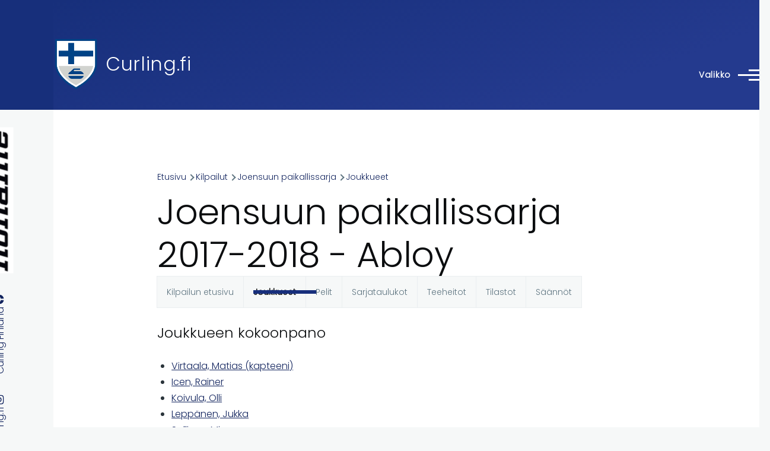

--- FILE ---
content_type: text/html; charset=UTF-8
request_url: https://www.curling.fi/fi/kilpailut/sarjat/12741/joukkueet/12784
body_size: 13013
content:
<!DOCTYPE html>
<html lang="fi" dir="ltr" style="--color--primary-hue:226;--color--primary-saturation:68%;--color--primary-lightness:29">
  <head>
    <meta charset="utf-8" />
<noscript><style>form.antibot * :not(.antibot-message) { display: none !important; }</style>
</noscript><link rel="apple-touch-icon" sizes="180x180" href="/apple-touch-icon.png?v=1" />
<link rel="icon" type="image/png" sizes="32x32" href="/favicon-32x32.png?v=1" />
<link rel="icon" type="image/png" sizes="16x16" href="/favicon-16x16.png?v=1" />
<link rel="manifest" href="/site.webmanifest?v=1" />
<link rel="mask-icon" href="/safari-pinned-tab.svg?v=1" color="#5bbad5" />
<link rel="shortcut icon" href="/favicon.ico?v=1" />
<meta name="msapplication-TileColor" content="#2b5797" />
<meta name="theme-color" content="#ffffff" />
<script async src="https://www.googletagmanager.com/gtag/js?id=UA-493437-3" type="text/plain" id="cookies_ga_google_analytics_tracking_file" data-cookieconsent="analytics"></script>
<script>window.dataLayer = window.dataLayer || [];function gtag(){dataLayer.push(arguments)};gtag("js", new Date());gtag("set", "developer_id.dMDhkMT", true);gtag("config", "UA-493437-3", {"groups":"default","anonymize_ip":true,"page_placeholder":"PLACEHOLDER_page_path","allow_ad_personalization_signals":false});</script>
<meta name="Generator" content="Drupal 10 (https://www.drupal.org)" />
<meta name="MobileOptimized" content="width" />
<meta name="HandheldFriendly" content="true" />
<meta name="viewport" content="width=device-width, initial-scale=1.0" />
<link rel="stylesheet" href="https://fonts.googleapis.com/css?family=Poppins:300&amp;subset=latin-ext&amp;display=swap" media="all" />
<link rel="alternate" hreflang="en" href="https://www.curling.fi/en/competitions/leagues/12741" />
<link rel="alternate" hreflang="fi" href="https://www.curling.fi/fi/kilpailut/sarjat/12741" />

    <title>Joensuun paikallissarja 2017-2018 - Abloy | Curling.fi</title>
    <link rel="stylesheet" media="all" href="/files/assets/css/css_FwpPSrwzH1BBiJm6bKSc0CLDheDhsBm2eVZ7JXdtF1U.css?delta=0&amp;language=fi&amp;theme=curling_theme&amp;include=[base64]" />
<link rel="stylesheet" media="all" href="/files/assets/css/css_T5lH3mhAwixF1-Anma6pzfUQ_UCD9AhqJijL7_xS6iY.css?delta=1&amp;language=fi&amp;theme=curling_theme&amp;include=[base64]" />

    <script type="application/json" data-drupal-selector="drupal-settings-json">{"path":{"baseUrl":"\/","pathPrefix":"fi\/","currentPath":"kilpailut\/sarjat\/12741\/joukkueet\/12784","currentPathIsAdmin":false,"isFront":false,"currentLanguage":"fi"},"pluralDelimiter":"\u0003","suppressDeprecationErrors":true,"colorbox":{"opacity":"0.85","current":"{current} of {total}","previous":"\u00ab Prev","next":"Next \u00bb","close":"Sulje","maxWidth":"98%","maxHeight":"98%","fixed":true,"mobiledetect":true,"mobiledevicewidth":"480px"},"google_analytics":{"account":"UA-493437-3","trackOutbound":true,"trackMailto":true,"trackTel":true,"trackDownload":true,"trackDownloadExtensions":"7z|aac|arc|arj|asf|asx|avi|bin|csv|doc(x|m)?|dot(x|m)?|exe|flv|gif|gz|gzip|hqx|jar|jpe?g|js|mp(2|3|4|e?g)|mov(ie)?|msi|msp|pdf|phps|png|ppt(x|m)?|pot(x|m)?|pps(x|m)?|ppam|sld(x|m)?|thmx|qtm?|ra(m|r)?|sea|sit|tar|tgz|torrent|txt|wav|wma|wmv|wpd|xls(x|m|b)?|xlt(x|m)|xlam|xml|z|zip","trackColorbox":true},"improved_multi_select":{"selectors":["select[multiple]"],"filtertype":"partial","placeholder_text":"","orderable":false,"js_regex":false,"groupresetfilter":false,"remove_required_attr":false,"buttontext_add":"\u003E","buttontext_addall":"\u00bb","buttontext_del":"\u003C","buttontext_delall":"\u00ab","buttontext_moveup":"Move up","buttontext_movedown":"Move down"},"cookies":{"cookiesjsr":{"config":{"cookie":{"name":"cookiesjsr","expires":31536000000,"domain":"","sameSite":"Lax","secure":false},"library":{"libBasePath":"https:\/\/cdn.jsdelivr.net\/gh\/jfeltkamp\/cookiesjsr@1\/dist","libPath":"https:\/\/cdn.jsdelivr.net\/gh\/jfeltkamp\/cookiesjsr@1\/dist\/cookiesjsr.min.js","scrollLimit":250},"callback":{"method":"post","url":"\/fi\/cookies\/consent\/callback.json","headers":[]},"interface":{"openSettingsHash":"#editCookieSettings","showDenyAll":true,"denyAllOnLayerClose":false,"settingsAsLink":false,"availableLangs":["en","fi"],"defaultLang":"fi","groupConsent":true,"cookieDocs":true}},"services":{"functional":{"id":"functional","services":[{"key":"functional","type":"functional","name":"Required functional","info":{"value":"Fallback","format":"full_html"},"uri":"","needConsent":false}],"weight":1},"tracking":{"id":"tracking","services":[{"key":"analytics","type":"tracking","name":"Google Analytics","info":{"value":"","format":"full_html"},"uri":"","needConsent":true}],"weight":10}},"translation":{"_core":{"default_config_hash":"X8VxTkyAAEb9q-EhYz30-BkJ9Ftv5-u1H7BXLXHQe1o"},"langcode":"fi","bannerText":"Sivustolla k\u00e4ytet\u00e4\u00e4n omia sek\u00e4 kolmannen osapuolen ev\u00e4steit\u00e4. Sivuston omat ev\u00e4steet ovat v\u00e4ltt\u00e4m\u00e4tt\u00f6mi\u00e4 mm. sivuston sis\u00e4\u00e4nkirjautumisen mahdollistamiseksi. Kolmannen osapuolen ev\u00e4steiden avulla ker\u00e4t\u00e4\u00e4n tietoja sivuston k\u00e4yt\u00f6st\u00e4 k\u00e4ytt\u00e4j\u00e4kokemuksen kehitt\u00e4miseksi. Mik\u00e4li valitset \u0022HYV\u00c4KSY KAIKKI\u0022, annat suostumuksesi kaikkien ev\u00e4steiden k\u00e4ytt\u00e4miseen. Voit hyv\u00e4ksy\u00e4 tai kielt\u00e4\u00e4 eri ev\u00e4stetyypit koska tahansa valitsemalla \u0022Asetukset\u0022.","privacyPolicy":"Tietosuojaseloste","privacyUri":"\/fi\/tietosuojaselosteet","imprint":"","imprintUri":"","cookieDocs":"Tietoa ev\u00e4steist\u00e4","cookieDocsUri":"https:\/\/www.curling.fi\/fi\/tietoa-evasteista","officialWebsite":"Official website","denyAll":"Vain v\u00e4ltt\u00e4m\u00e4tt\u00f6m\u00e4t","alwaysActive":"Aina aktiivinen","settings":"Ev\u00e4steasetukset","acceptAll":"Hyv\u00e4ksy kaikki","requiredCookies":"V\u00e4ltt\u00e4m\u00e4tt\u00f6m\u00e4t ev\u00e4steet","cookieSettings":"Ev\u00e4steasetukset","close":"Sulje","readMore":"Lue lis\u00e4\u00e4","allowed":"sallittu","denied":"kielletty","settingsAllServices":"Kaikkien ev\u00e4steiden asetukset","saveSettings":"Tallenna","default_langcode":"en","disclaimerText":"All cookie information is subject to change by the service providers. We update this information regularly.","disclaimerTextPosition":"above","processorDetailsLabel":"Processor Company Details","processorLabel":"Company","processorWebsiteUrlLabel":"Company Website","processorPrivacyPolicyUrlLabel":"Company Privacy Policy","processorCookiePolicyUrlLabel":"Company Cookie Policy","processorContactLabel":"Data Protection Contact Details","placeholderAcceptAllText":"Accept All Cookies","functional":{"title":"V\u00e4ltt\u00e4m\u00e4tt\u00f6m\u00e4t ev\u00e4steet","details":"V\u00e4ltt\u00e4m\u00e4tt\u00f6mi\u00e4 ev\u00e4steit\u00e4 k\u00e4ytet\u00e4\u00e4n mm. sis\u00e4\u00e4nkirjautumisten hallintaan. Lue lis\u00e4\u00e4 sivuston v\u00e4ltt\u00e4m\u00e4tt\u00f6mist\u00e4 ev\u00e4steist\u00e4 alla olevasta linkist\u00e4."},"tracking":{"title":"Analytiikkaev\u00e4steet","details":"Analytiikkaev\u00e4steet ovat kolmannen osapuolen ev\u00e4steit\u00e4. Analytiikan avulla seurataan sivuston k\u00e4ytt\u00f6\u00e4 k\u00e4ytt\u00e4j\u00e4kokemuksen parantamiseksi. Lue lis\u00e4\u00e4 analytiikkaev\u00e4steist\u00e4 alla olevasta linkist\u00e4."}}},"cookiesTexts":{"_core":{"default_config_hash":"X8VxTkyAAEb9q-EhYz30-BkJ9Ftv5-u1H7BXLXHQe1o"},"langcode":"fi","bannerText":"Sivustolla k\u00e4ytet\u00e4\u00e4n omia sek\u00e4 kolmannen osapuolen ev\u00e4steit\u00e4. Sivuston omat ev\u00e4steet ovat v\u00e4ltt\u00e4m\u00e4tt\u00f6mi\u00e4 mm. sivuston sis\u00e4\u00e4nkirjautumisen mahdollistamiseksi. Kolmannen osapuolen ev\u00e4steiden avulla ker\u00e4t\u00e4\u00e4n tietoja sivuston k\u00e4yt\u00f6st\u00e4 k\u00e4ytt\u00e4j\u00e4kokemuksen kehitt\u00e4miseksi. Mik\u00e4li valitset \u0022HYV\u00c4KSY KAIKKI\u0022, annat suostumuksesi kaikkien ev\u00e4steiden k\u00e4ytt\u00e4miseen. Voit hyv\u00e4ksy\u00e4 tai kielt\u00e4\u00e4 eri ev\u00e4stetyypit koska tahansa valitsemalla \u0022Asetukset\u0022.","privacyPolicy":"Tietosuojaseloste","privacyUri":"\/node\/949","imprint":"","imprintUri":"","cookieDocs":"Tietoa ev\u00e4steist\u00e4","cookieDocsUri":"https:\/\/www.curling.fi\/fi\/tietoa-evasteista","officialWebsite":"Official website","denyAll":"Vain v\u00e4ltt\u00e4m\u00e4tt\u00f6m\u00e4t","alwaysActive":"Aina aktiivinen","settings":"Ev\u00e4steasetukset","acceptAll":"Hyv\u00e4ksy kaikki","requiredCookies":"V\u00e4ltt\u00e4m\u00e4tt\u00f6m\u00e4t ev\u00e4steet","cookieSettings":"Ev\u00e4steasetukset","close":"Sulje","readMore":"Lue lis\u00e4\u00e4","allowed":"sallittu","denied":"kielletty","settingsAllServices":"Kaikkien ev\u00e4steiden asetukset","saveSettings":"Tallenna","default_langcode":"en","disclaimerText":"All cookie information is subject to change by the service providers. We update this information regularly.","disclaimerTextPosition":"above","processorDetailsLabel":"Processor Company Details","processorLabel":"Company","processorWebsiteUrlLabel":"Company Website","processorPrivacyPolicyUrlLabel":"Company Privacy Policy","processorCookiePolicyUrlLabel":"Company Cookie Policy","processorContactLabel":"Data Protection Contact Details","placeholderAcceptAllText":"Accept All Cookies"},"services":{"analytics":{"uuid":"d1b0cfbd-a8a3-488a-ad19-b02e5c2bfbf4","langcode":"fi","status":true,"dependencies":{"enforced":{"module":["cookies_ga"]}},"_core":{"default_config_hash":"aYbFdFXbVPCH9Lp3OmPtEGUPT48_WuWxK8pzqzYTUj4"},"id":"analytics","label":"Google Analytics","group":"tracking","info":{"value":"","format":"full_html"},"consentRequired":true,"purpose":"","processor":"","processorContact":"","processorUrl":"","processorPrivacyPolicyUrl":"","processorCookiePolicyUrl":"","placeholderMainText":"This content is blocked because google analytics cookies have not been accepted.","placeholderAcceptText":"Only accept google analytics cookies"},"functional":{"uuid":"10993477-8e3f-4a7f-a0b6-233c6abac65b","langcode":"fi","status":true,"dependencies":[],"id":"functional","label":"Required functional","group":"functional","info":{"value":"Fallback","format":"full_html"},"consentRequired":false,"purpose":"","processor":"","processorContact":"","processorUrl":"","processorPrivacyPolicyUrl":"","processorCookiePolicyUrl":"","placeholderMainText":"This content is blocked because required functional cookies have not been accepted.","placeholderAcceptText":"Only accept required functional cookies"}},"groups":{"functional":{"uuid":"d38b1181-106f-44ce-8e43-1677c8230558","langcode":"fi","status":true,"dependencies":[],"id":"functional","label":"V\u00e4ltt\u00e4m\u00e4tt\u00f6m\u00e4t ev\u00e4steet","weight":1,"title":"V\u00e4ltt\u00e4m\u00e4tt\u00f6m\u00e4t ev\u00e4steet","details":"V\u00e4ltt\u00e4m\u00e4tt\u00f6mi\u00e4 ev\u00e4steit\u00e4 k\u00e4ytet\u00e4\u00e4n mm. sis\u00e4\u00e4nkirjautumisten hallintaan. Lue lis\u00e4\u00e4 sivuston v\u00e4ltt\u00e4m\u00e4tt\u00f6mist\u00e4 ev\u00e4steist\u00e4 alla olevasta linkist\u00e4."},"performance":{"uuid":"cef6e615-e8ae-4b0f-9b72-9674cff75eb1","langcode":"fi","status":true,"dependencies":[],"_core":{"default_config_hash":"Jv3uIJviBj7D282Qu1ZpEQwuOEb3lCcDvx-XVHeOJpw"},"id":"performance","label":"Suorituskyky","weight":30,"title":"Performance Cookies","details":"Performance cookies collect aggregated information about how our website is used. The purpose of this is to improve its attractiveness, content and functionality. These cookies help us to determine whether, how often and for how long particular sub-pages of our website are accessed and which content users are particularly interested in. Search terms, country, region and (where applicable) the city from which the website is accessed are also recorded, as is the proportion of mobile devices that are used to access the website. We use this information to compile statistical reports that help us tailor the content of our website to your needs and optimize our offer."},"social":{"uuid":"70ad1bb1-bd73-437f-9c7e-f39bd18736b4","langcode":"fi","status":true,"dependencies":[],"_core":{"default_config_hash":"vog2tbqqQHjVkue0anA0RwlzvOTPNTvP7_JjJxRMVAQ"},"id":"social","label":"Social Plugins","weight":20,"title":"Social Plugins","details":"Comments managers facilitate the filing of comments and fight against spam."},"tracking":{"uuid":"3fba6f24-e7e1-4370-89cd-47e53ef1466c","langcode":"fi","status":true,"dependencies":[],"_core":{"default_config_hash":"_gYDe3qoEc6L5uYR6zhu5V-3ARLlyis9gl1diq7Tnf4"},"id":"tracking","label":"Tracking","weight":10,"title":"Analytiikkaev\u00e4steet","details":"Analytiikkaev\u00e4steet ovat kolmannen osapuolen ev\u00e4steit\u00e4. Analytiikan avulla seurataan sivuston k\u00e4ytt\u00f6\u00e4 k\u00e4ytt\u00e4j\u00e4kokemuksen parantamiseksi. Lue lis\u00e4\u00e4 analytiikkaev\u00e4steist\u00e4 alla olevasta linkist\u00e4."},"video":{"uuid":"b28dc976-59da-4c09-a9cc-78329e3553ef","langcode":"fi","status":true,"dependencies":[],"_core":{"default_config_hash":"w1WnCmP2Xfgx24xbx5u9T27XLF_ZFw5R0MlO-eDDPpQ"},"id":"video","label":"Videos","weight":40,"title":"Video","details":"Video sharing services help to add rich media on the site and increase its visibility."}}},"user":{"uid":0,"permissionsHash":"e35af6748ed62d2a6d2964b1df1068b15174b91034da6f9da823e8bd26795324"}}</script>
<script src="/files/assets/js/js_muAqHDy5nqHiuK7Bl-vi93L1htEO8CQyjFsPyfyiEN8.js?scope=header&amp;delta=0&amp;language=fi&amp;theme=curling_theme&amp;include=eJxdjEEOgzAMBD-U4idFJrEit44d2QGV35cD5cBptTOrLSbmq31hCLKmctXMKqwEj356-zAFXPkOX0rVP84NARXlmFzihE5QfRsoy_kjOIJSM2tC-V7BEyTuw22nmvsmk3OQUJnAPZIJ7-QGijs3nGz6Gs4d_bjVxDV-lyNTlQ"></script>
<script src="/modules/contrib/cookies/js/cookiesjsr.conf.js?v=10.5.6" defer></script>

    
<link rel="preload" href="/core/themes/olivero/fonts/metropolis/Metropolis-Regular.woff2" as="font" type="font/woff2" crossorigin>
<link rel="preload" href="/core/themes/olivero/fonts/metropolis/Metropolis-SemiBold.woff2" as="font" type="font/woff2" crossorigin>
<link rel="preload" href="/core/themes/olivero/fonts/metropolis/Metropolis-Bold.woff2" as="font" type="font/woff2" crossorigin>
<link rel="preload" href="/core/themes/olivero/fonts/lora/lora-v14-latin-regular.woff2" as="font" type="font/woff2" crossorigin>
    <noscript><link rel="stylesheet" href="/core/themes/olivero/css/components/navigation/nav-primary-no-js.css?t92tpz" />
</noscript>
  </head>
  <body class="fontyourface is-always-mobile-nav path-kilpailut page-node-type-curling-competition">
        <a href="#main-content" class="visually-hidden focusable skip-link">
      Skip to main content
    </a>
    
      <div class="dialog-off-canvas-main-canvas" data-off-canvas-main-canvas>
    
<div id="page-wrapper" class="page-wrapper">
  <div id="page">

          <header id="header" class="site-header" data-drupal-selector="site-header" role="banner">

                <div class="site-header__fixable" data-drupal-selector="site-header-fixable">
          <div class="site-header__initial">
            <button class="sticky-header-toggle" data-drupal-selector="sticky-header-toggle" role="switch" aria-controls="site-header__inner" aria-label="Sticky header" aria-checked="false">
              <span class="sticky-header-toggle__icon">
                <span></span>
                <span></span>
                <span></span>
              </span>
            </button>
          </div>

                    <div id="site-header__inner" class="site-header__inner" data-drupal-selector="site-header-inner">
            <div class="container site-header__inner__container">

              


<div id="block-curling-theme-site-branding" class="site-branding block block-system block-system-branding-block">
  
    
    <div class="site-branding__inner">
          <a href="/fi" rel="home" class="site-branding__logo">
        <img src="/files/curlingliitto-logo.png" alt="Etusivu" fetchpriority="high" />
      </a>
              <div class="site-branding__text">
        <div class="site-branding__name">
          <a href="/fi" title="Etusivu" rel="home">Curling.fi</a>
        </div>
      </div>
      </div>
</div>

<div class="header-nav-overlay" data-drupal-selector="header-nav-overlay"></div>


                              <div class="mobile-buttons" data-drupal-selector="mobile-buttons">
                  <button class="mobile-nav-button" data-drupal-selector="mobile-nav-button" aria-label="Main Menu" aria-controls="header-nav" aria-expanded="false">
                    <span class="mobile-nav-button__label">Valikko</span>
                    <span class="mobile-nav-button__icon"></span>
                  </button>
                </div>

                <div id="header-nav" class="header-nav" data-drupal-selector="header-nav">
                  


<div id="block-curling-theme-languageblockfi" class="block block-simple-block block-simple-blocklanguage-block-fi">
  
    
      <div class="block__content">
      <a href="/en">In English</a>
    </div>
  </div>
<nav  id="block-curling-theme-main-menu" class="primary-nav block block-menu navigation menu--main" aria-labelledby="block-curling-theme-main-menu-menu" role="navigation">
            
  <h2 class="visually-hidden block__title" id="block-curling-theme-main-menu-menu">Päävalikko</h2>
  
        


          
        
    <ul  class="menu primary-nav__menu primary-nav__menu--level-1" data-drupal-selector="primary-nav-menu--level-1">
            
                          
        
        
        <li class="primary-nav__menu-item primary-nav__menu-item--link primary-nav__menu-item--level-1">
                              
                      <a href="/fi" class="primary-nav__menu-link primary-nav__menu-link--link primary-nav__menu-link--level-1" data-drupal-selector="primary-nav-menu-link-has-children" data-drupal-link-system-path="&lt;front&gt;">            <span class="primary-nav__menu-link-inner primary-nav__menu-link-inner--level-1">Etusivu</span>
          </a>

            
                  </li>
      
                          
        
        
        <li class="primary-nav__menu-item primary-nav__menu-item--link primary-nav__menu-item--level-1 primary-nav__menu-item--has-children" data-drupal-selector="primary-nav-menu-item-has-children">
                              
                      <a href="/fi/laji" class="primary-nav__menu-link primary-nav__menu-link--link primary-nav__menu-link--level-1 primary-nav__menu-link--has-children" data-drupal-selector="primary-nav-menu-link-has-children" data-drupal-link-system-path="node/115">            <span class="primary-nav__menu-link-inner primary-nav__menu-link-inner--level-1">Tutustu curlingiin</span>
          </a>

                                                        
                <button class="primary-nav__button-toggle" data-drupal-selector="primary-nav-submenu-toggle-button" aria-controls="primary-menu-item-12" aria-expanded="false" aria-hidden="true" tabindex="-1">
                  <span class="visually-hidden">Tutustu curlingiin sub-navigation</span>
                  <span class="icon--menu-toggle"></span>
                </button>
              
                                      
              <span data-drupal-selector="primary-nav-menu-🥕" class="primary-nav__menu-🥕"></span>
    
    <ul  class="menu primary-nav__menu primary-nav__menu--level-2" data-drupal-selector="primary-nav-menu--level-2" id="primary-menu-item-12">
            
                          
        
        
        <li class="primary-nav__menu-item primary-nav__menu-item--link primary-nav__menu-item--level-2 primary-nav__menu-item--has-children">
                              
                      <a href="/fi/laji/pahkinankuoressa" class="primary-nav__menu-link primary-nav__menu-link--link primary-nav__menu-link--level-2 primary-nav__menu-link--has-children" data-drupal-link-system-path="node/10005">            <span class="primary-nav__menu-link-inner primary-nav__menu-link-inner--level-2">Curling pähkinänkuoressa</span>
          </a>

                                        
                                      
        
    <ul  class="menu primary-nav__menu primary-nav__menu--level-3" id="primary-menu-item-121">
            
                          
        
        
        <li class="primary-nav__menu-item primary-nav__menu-item--link primary-nav__menu-item--level-3">
                              
                      <a href="/fi/laji/pahkinankuoressa/valineet" class="primary-nav__menu-link primary-nav__menu-link--link primary-nav__menu-link--level-3" data-drupal-link-system-path="node/126">            <span class="primary-nav__menu-link-inner primary-nav__menu-link-inner--level-3">Curlingvälineet</span>
          </a>

            
                  </li>
          </ul>
  
            
                  </li>
      
                          
        
        
        <li class="primary-nav__menu-item primary-nav__menu-item--link primary-nav__menu-item--level-2">
                              
                      <a href="/fi/laji/pelipaikat" class="primary-nav__menu-link primary-nav__menu-link--link primary-nav__menu-link--level-2" data-drupal-link-system-path="laji/pelipaikat">            <span class="primary-nav__menu-link-inner primary-nav__menu-link-inner--level-2">Pelipaikat Suomessa</span>
          </a>

            
                  </li>
      
                          
        
        
        <li class="primary-nav__menu-item primary-nav__menu-item--link primary-nav__menu-item--level-2">
                              
                      <a href="/fi/laji/seurat" class="primary-nav__menu-link primary-nav__menu-link--link primary-nav__menu-link--level-2" data-drupal-link-system-path="laji/seurat">            <span class="primary-nav__menu-link-inner primary-nav__menu-link-inner--level-2">Suomen curlingseurat</span>
          </a>

            
                  </li>
      
                          
        
        
        <li class="primary-nav__menu-item primary-nav__menu-item--link primary-nav__menu-item--level-2">
                              
                      <a href="/fi/laji/mixed-doubles" class="primary-nav__menu-link primary-nav__menu-link--link primary-nav__menu-link--level-2" data-drupal-link-system-path="node/2021">            <span class="primary-nav__menu-link-inner primary-nav__menu-link-inner--level-2">Paricurling</span>
          </a>

            
                  </li>
      
                          
        
        
        <li class="primary-nav__menu-item primary-nav__menu-item--link primary-nav__menu-item--level-2">
                              
                      <a href="/fi/laji/pyoratuolicurling" class="primary-nav__menu-link primary-nav__menu-link--link primary-nav__menu-link--level-2" data-drupal-link-system-path="node/141">            <span class="primary-nav__menu-link-inner primary-nav__menu-link-inner--level-2">Pyörätuolicurling</span>
          </a>

            
                  </li>
      
                          
        
        
        <li class="primary-nav__menu-item primary-nav__menu-item--link primary-nav__menu-item--level-2">
                              
                      <a href="/fi/liitto/lattiacurling" class="primary-nav__menu-link primary-nav__menu-link--link primary-nav__menu-link--level-2" data-drupal-link-system-path="node/63941">            <span class="primary-nav__menu-link-inner primary-nav__menu-link-inner--level-2">Lattiacurling</span>
          </a>

            
                  </li>
          </ul>
  
            
                  </li>
      
                          
        
        
        <li class="primary-nav__menu-item primary-nav__menu-item--link primary-nav__menu-item--level-1 primary-nav__menu-item--has-children" data-drupal-selector="primary-nav-menu-item-has-children">
                              
                      <a href="/fi/pelaajille" class="primary-nav__menu-link primary-nav__menu-link--link primary-nav__menu-link--level-1 primary-nav__menu-link--has-children" data-drupal-selector="primary-nav-menu-link-has-children" data-drupal-link-system-path="node/71633">            <span class="primary-nav__menu-link-inner primary-nav__menu-link-inner--level-1">Pelaajille</span>
          </a>

                                                        
                <button class="primary-nav__button-toggle" data-drupal-selector="primary-nav-submenu-toggle-button" aria-controls="primary-menu-item-123" aria-expanded="false" aria-hidden="true" tabindex="-1">
                  <span class="visually-hidden">Pelaajille sub-navigation</span>
                  <span class="icon--menu-toggle"></span>
                </button>
              
                                      
              <span data-drupal-selector="primary-nav-menu-🥕" class="primary-nav__menu-🥕"></span>
    
    <ul  class="menu primary-nav__menu primary-nav__menu--level-2" data-drupal-selector="primary-nav-menu--level-2" id="primary-menu-item-123">
            
                          
        
        
        <li class="primary-nav__menu-item primary-nav__menu-item--link primary-nav__menu-item--level-2">
                              
                      <a href="/fi/pelaajille/lisenssit-ja-vakuutukset" class="primary-nav__menu-link primary-nav__menu-link--link primary-nav__menu-link--level-2" data-drupal-link-system-path="node/5495">            <span class="primary-nav__menu-link-inner primary-nav__menu-link-inner--level-2">Curlingliiton lisenssit ja vakuutukset</span>
          </a>

            
                  </li>
      
                          
        
        
        <li class="primary-nav__menu-item primary-nav__menu-item--link primary-nav__menu-item--level-2">
                              
                      <a href="/fi/pelaajille/valmennuspankki" class="primary-nav__menu-link primary-nav__menu-link--link primary-nav__menu-link--level-2" data-drupal-link-system-path="pelaajille/valmennuspankki">            <span class="primary-nav__menu-link-inner primary-nav__menu-link-inner--level-2">Valmennuspankki ja ohjeita</span>
          </a>

            
                  </li>
      
                          
        
        
        <li class="primary-nav__menu-item primary-nav__menu-item--link primary-nav__menu-item--level-2">
                              
                      <a href="/fi/pelaajille/kuvagalleria" class="primary-nav__menu-link primary-nav__menu-link--link primary-nav__menu-link--level-2" data-drupal-link-system-path="pelaajille/kuvagalleria">            <span class="primary-nav__menu-link-inner primary-nav__menu-link-inner--level-2">Kuvagalleria</span>
          </a>

            
                  </li>
      
                          
        
        
        <li class="primary-nav__menu-item primary-nav__menu-item--link primary-nav__menu-item--level-2 primary-nav__menu-item--has-children">
                              
                      <a href="/fi/yhteiso/keskustelufoorumi" class="primary-nav__menu-link primary-nav__menu-link--link primary-nav__menu-link--level-2 primary-nav__menu-link--has-children" data-drupal-link-system-path="forum">            <span class="primary-nav__menu-link-inner primary-nav__menu-link-inner--level-2">Keskustelufoorumi</span>
          </a>

                                        
                                      
        
    <ul  class="menu primary-nav__menu primary-nav__menu--level-3" id="primary-menu-item-1231234">
            
                          
        
        
        <li class="primary-nav__menu-item primary-nav__menu-item--link primary-nav__menu-item--level-3">
                              
                      <a href="/fi/yhteiso/keskustelufoorumi/pelaaja-ja-valineporssi" class="primary-nav__menu-link primary-nav__menu-link--link primary-nav__menu-link--level-3" data-drupal-link-system-path="forum/5">            <span class="primary-nav__menu-link-inner primary-nav__menu-link-inner--level-3">Pelaaja- ja välinepörssi</span>
          </a>

            
                  </li>
      
                          
        
        
        <li class="primary-nav__menu-item primary-nav__menu-item--link primary-nav__menu-item--level-3">
                              
                      <a href="/fi/yhteiso/keskustelufoorumi/yleinen-keskustelu" class="primary-nav__menu-link primary-nav__menu-link--link primary-nav__menu-link--level-3" data-drupal-link-system-path="forum/2">            <span class="primary-nav__menu-link-inner primary-nav__menu-link-inner--level-3">Yleinen keskustelu</span>
          </a>

            
                  </li>
      
                          
        
        
        <li class="primary-nav__menu-item primary-nav__menu-item--link primary-nav__menu-item--level-3">
                              
                      <a href="/fi/yhteiso/keskustelufoorumi/sm-sarja-turnaukset-ja-arvokisat" class="primary-nav__menu-link primary-nav__menu-link--link primary-nav__menu-link--level-3" data-drupal-link-system-path="forum/3">            <span class="primary-nav__menu-link-inner primary-nav__menu-link-inner--level-3">SM-sarja, turnaukset ja arvokisat</span>
          </a>

            
                  </li>
      
                          
        
        
        <li class="primary-nav__menu-item primary-nav__menu-item--link primary-nav__menu-item--level-3">
                              
                      <a href="/fi/yhteiso/keskustelufoorumi/paikallissarjat" class="primary-nav__menu-link primary-nav__menu-link--link primary-nav__menu-link--level-3" data-drupal-link-system-path="forum/4">            <span class="primary-nav__menu-link-inner primary-nav__menu-link-inner--level-3">Paikallissarjat</span>
          </a>

            
                  </li>
          </ul>
  
            
                  </li>
      
                          
        
        
        <li class="primary-nav__menu-item primary-nav__menu-item--link primary-nav__menu-item--level-2">
                              
                      <a href="/fi/yhteiso/curlinglehti" class="primary-nav__menu-link primary-nav__menu-link--link primary-nav__menu-link--level-2" data-drupal-link-system-path="yhteiso/curlinglehti">            <span class="primary-nav__menu-link-inner primary-nav__menu-link-inner--level-2">Curlinglehti</span>
          </a>

            
                  </li>
      
                          
        
        
        <li class="primary-nav__menu-item primary-nav__menu-item--link primary-nav__menu-item--level-2 primary-nav__menu-item--has-children">
                              
                      <a href="/fi/pelaajille/maajoukkueinfo" class="primary-nav__menu-link primary-nav__menu-link--link primary-nav__menu-link--level-2 primary-nav__menu-link--has-children" data-drupal-link-system-path="node/69139">            <span class="primary-nav__menu-link-inner primary-nav__menu-link-inner--level-2">Ohjeet maajoukkueille</span>
          </a>

                                        
                                      
        
    <ul  class="menu primary-nav__menu primary-nav__menu--level-3" id="primary-menu-item-123123456">
            
                          
        
        
        <li class="primary-nav__menu-item primary-nav__menu-item--link primary-nav__menu-item--level-3">
                              
                      <a href="/fi/pelaajille/maajoukkueinfo/edustusjoukkueiden-valinnat" class="primary-nav__menu-link primary-nav__menu-link--link primary-nav__menu-link--level-3" data-drupal-link-system-path="node/10123">            <span class="primary-nav__menu-link-inner primary-nav__menu-link-inner--level-3">Edustusjoukkueiden valinta</span>
          </a>

            
                  </li>
          </ul>
  
            
                  </li>
          </ul>
  
            
                  </li>
      
                          
        
        
        <li class="primary-nav__menu-item primary-nav__menu-item--link primary-nav__menu-item--level-1 primary-nav__menu-item--has-children" data-drupal-selector="primary-nav-menu-item-has-children">
                              
                      <a href="/fi/seuroille" class="primary-nav__menu-link primary-nav__menu-link--link primary-nav__menu-link--level-1 primary-nav__menu-link--has-children" data-drupal-selector="primary-nav-menu-link-has-children" data-drupal-link-system-path="node/71634">            <span class="primary-nav__menu-link-inner primary-nav__menu-link-inner--level-1">Seuroille</span>
          </a>

                                                        
                <button class="primary-nav__button-toggle" data-drupal-selector="primary-nav-submenu-toggle-button" aria-controls="primary-menu-item-1234" aria-expanded="false" aria-hidden="true" tabindex="-1">
                  <span class="visually-hidden">Seuroille sub-navigation</span>
                  <span class="icon--menu-toggle"></span>
                </button>
              
                                      
              <span data-drupal-selector="primary-nav-menu-🥕" class="primary-nav__menu-🥕"></span>
    
    <ul  class="menu primary-nav__menu primary-nav__menu--level-2" data-drupal-selector="primary-nav-menu--level-2" id="primary-menu-item-1234">
            
                          
        
        
        <li class="primary-nav__menu-item primary-nav__menu-item--link primary-nav__menu-item--level-2">
                              
                      <a href="/fi/seuroille/resurssipankki" class="primary-nav__menu-link primary-nav__menu-link--link primary-nav__menu-link--level-2" data-drupal-link-system-path="seuroille/resurssipankki">            <span class="primary-nav__menu-link-inner primary-nav__menu-link-inner--level-2">Resurssipankki ja ohjeita</span>
          </a>

            
                  </li>
      
                          
        
        
        <li class="primary-nav__menu-item primary-nav__menu-item--link primary-nav__menu-item--level-2">
                              
                      <a href="/fi/seuroille/valmentajan-polku" class="primary-nav__menu-link primary-nav__menu-link--link primary-nav__menu-link--level-2" data-drupal-link-system-path="node/12825">            <span class="primary-nav__menu-link-inner primary-nav__menu-link-inner--level-2">Valmentajan polku</span>
          </a>

            
                  </li>
      
                          
        
        
        <li class="primary-nav__menu-item primary-nav__menu-item--link primary-nav__menu-item--level-2">
                              
                      <a href="/fi/seuroille/tietosuojaohjeistus" class="primary-nav__menu-link primary-nav__menu-link--link primary-nav__menu-link--level-2" data-drupal-link-system-path="node/12925">            <span class="primary-nav__menu-link-inner primary-nav__menu-link-inner--level-2">Tietosuojaohjeistus</span>
          </a>

            
                  </li>
          </ul>
  
            
                  </li>
      
                          
        
        
        <li class="primary-nav__menu-item primary-nav__menu-item--link primary-nav__menu-item--level-1 primary-nav__menu-item--has-children" data-drupal-selector="primary-nav-menu-item-has-children">
                              
                      <a href="/fi/kilpailut" class="primary-nav__menu-link primary-nav__menu-link--link primary-nav__menu-link--level-1 primary-nav__menu-link--has-children" data-drupal-selector="primary-nav-menu-link-has-children" data-drupal-link-system-path="node/116">            <span class="primary-nav__menu-link-inner primary-nav__menu-link-inner--level-1">Kilpailut</span>
          </a>

                                                        
                <button class="primary-nav__button-toggle" data-drupal-selector="primary-nav-submenu-toggle-button" aria-controls="primary-menu-item-12345" aria-expanded="false" aria-hidden="true" tabindex="-1">
                  <span class="visually-hidden">Kilpailut sub-navigation</span>
                  <span class="icon--menu-toggle"></span>
                </button>
              
                                      
              <span data-drupal-selector="primary-nav-menu-🥕" class="primary-nav__menu-🥕"></span>
    
    <ul  class="menu primary-nav__menu primary-nav__menu--level-2" data-drupal-selector="primary-nav-menu--level-2" id="primary-menu-item-12345">
            
                          
        
        
        <li class="primary-nav__menu-item primary-nav__menu-item--link primary-nav__menu-item--level-2">
                              
                      <a href="/fi/kilpailut/huippu-urheilu" class="primary-nav__menu-link primary-nav__menu-link--link primary-nav__menu-link--level-2" data-drupal-link-system-path="node/10893">            <span class="primary-nav__menu-link-inner primary-nav__menu-link-inner--level-2">Curlingliiton huippu-urheilu</span>
          </a>

            
                  </li>
      
                          
        
        
        <li class="primary-nav__menu-item primary-nav__menu-item--link primary-nav__menu-item--level-2 primary-nav__menu-item--has-children">
                              
                      <a href="/fi/kilpailut/saannot" class="primary-nav__menu-link primary-nav__menu-link--link primary-nav__menu-link--level-2 primary-nav__menu-link--has-children" data-drupal-link-system-path="node/127">            <span class="primary-nav__menu-link-inner primary-nav__menu-link-inner--level-2">Curlingin säännöt</span>
          </a>

                                        
                                      
        
    <ul  class="menu primary-nav__menu primary-nav__menu--level-3" id="primary-menu-item-1234512">
            
                          
        
        
        <li class="primary-nav__menu-item primary-nav__menu-item--link primary-nav__menu-item--level-3">
                              
                      <a href="/fi/laji/saannot/peli-ja-kilpailusaannot" class="primary-nav__menu-link primary-nav__menu-link--link primary-nav__menu-link--level-3" data-drupal-link-system-path="node/2019">            <span class="primary-nav__menu-link-inner primary-nav__menu-link-inner--level-3">Peli- ja kilpailusäännöt</span>
          </a>

            
                  </li>
      
                          
        
        
        <li class="primary-nav__menu-item primary-nav__menu-item--link primary-nav__menu-item--level-3">
                              
                      <a href="/fi/laji/saannot/erikoissanastoa" class="primary-nav__menu-link primary-nav__menu-link--link primary-nav__menu-link--level-3" data-drupal-link-system-path="node/2018">            <span class="primary-nav__menu-link-inner primary-nav__menu-link-inner--level-3">Curlingin erikoissanastoa</span>
          </a>

            
                  </li>
      
                          
        
        
        <li class="primary-nav__menu-item primary-nav__menu-item--link primary-nav__menu-item--level-3">
                              
                      <a href="/fi/kilpailut/saannot/sm/sm-kilpailut" class="primary-nav__menu-link primary-nav__menu-link--link primary-nav__menu-link--level-3" data-drupal-link-system-path="node/65096">            <span class="primary-nav__menu-link-inner primary-nav__menu-link-inner--level-3">SM-kilpailujen säännöt</span>
          </a>

            
                  </li>
      
                          
        
        
        <li class="primary-nav__menu-item primary-nav__menu-item--link primary-nav__menu-item--level-3">
                              
                      <a href="/fi/kilpailut/saannot/pyoratuolicurling" class="primary-nav__menu-link primary-nav__menu-link--link primary-nav__menu-link--level-3" data-drupal-link-system-path="node/128">            <span class="primary-nav__menu-link-inner primary-nav__menu-link-inner--level-3">Pyörätuolicurlingin säännöt</span>
          </a>

            
                  </li>
          </ul>
  
            
                  </li>
      
                          
        
        
        <li class="primary-nav__menu-item primary-nav__menu-item--link primary-nav__menu-item--level-2 primary-nav__menu-item--has-children">
                              
                      <a href="/fi/kilpailut/sm" class="primary-nav__menu-link primary-nav__menu-link--link primary-nav__menu-link--level-2 primary-nav__menu-link--has-children" data-drupal-link-system-path="kilpailut/sm">            <span class="primary-nav__menu-link-inner primary-nav__menu-link-inner--level-2">SM-kilpailut</span>
          </a>

                                        
                                      
        
    <ul  class="menu primary-nav__menu primary-nav__menu--level-3" id="primary-menu-item-12345123">
            
                          
        
        
        <li class="primary-nav__menu-item primary-nav__menu-item--link primary-nav__menu-item--level-3">
                              
                      <a href="/fi/kilpailut/sarjat/71844" class="primary-nav__menu-link primary-nav__menu-link--link primary-nav__menu-link--level-3" data-drupal-link-system-path="node/71844">            <span class="primary-nav__menu-link-inner primary-nav__menu-link-inner--level-3">Curlingin SM-sarja</span>
          </a>

            
                  </li>
      
                          
        
        
        <li class="primary-nav__menu-item primary-nav__menu-item--link primary-nav__menu-item--level-3">
                              
                      <a href="/fi/kilpailut/sarjat/73016" class="primary-nav__menu-link primary-nav__menu-link--link primary-nav__menu-link--level-3" data-drupal-link-system-path="node/73016">            <span class="primary-nav__menu-link-inner primary-nav__menu-link-inner--level-3">Naisten SM-kilpailu</span>
          </a>

            
                  </li>
      
                          
        
        
        <li class="primary-nav__menu-item primary-nav__menu-item--link primary-nav__menu-item--level-3">
                              
                      <a href="/fi/kilpailut/sarjat/73015" class="primary-nav__menu-link primary-nav__menu-link--link primary-nav__menu-link--level-3" data-drupal-link-system-path="node/73015">            <span class="primary-nav__menu-link-inner primary-nav__menu-link-inner--level-3">Paricurlingin SM-kilpailu</span>
          </a>

            
                  </li>
      
                          
        
        
        <li class="primary-nav__menu-item primary-nav__menu-item--link primary-nav__menu-item--level-3">
                              
                      <a href="/fi/kilpailut/sarjat/73377" class="primary-nav__menu-link primary-nav__menu-link--link primary-nav__menu-link--level-3" data-drupal-link-system-path="node/73377">            <span class="primary-nav__menu-link-inner primary-nav__menu-link-inner--level-3">Pyörätuolicurlingin SM-kilpailu</span>
          </a>

            
                  </li>
      
                          
        
        
        <li class="primary-nav__menu-item primary-nav__menu-item--link primary-nav__menu-item--level-3">
                              
                      <a href="/fi/kilpailut/sarjat/71798" class="primary-nav__menu-link primary-nav__menu-link--link primary-nav__menu-link--level-3" data-drupal-link-system-path="node/71798">            <span class="primary-nav__menu-link-inner primary-nav__menu-link-inner--level-3">Pyörätuolicurlingin parikilpailu</span>
          </a>

            
                  </li>
      
                          
        
        
        <li class="primary-nav__menu-item primary-nav__menu-item--link primary-nav__menu-item--level-3">
                              
                      <a href="/fi/kilpailut/sarjat/72090" class="primary-nav__menu-link primary-nav__menu-link--link primary-nav__menu-link--level-3" data-drupal-link-system-path="node/72090">            <span class="primary-nav__menu-link-inner primary-nav__menu-link-inner--level-3">Seniorien SM-kilpailu</span>
          </a>

            
                  </li>
          </ul>
  
            
                  </li>
      
                          
        
        
        <li class="primary-nav__menu-item primary-nav__menu-item--link primary-nav__menu-item--level-2 primary-nav__menu-item--has-children">
                              
                      <a href="/fi/kilpailut/turnaukset" class="primary-nav__menu-link primary-nav__menu-link--link primary-nav__menu-link--level-2 primary-nav__menu-link--has-children" data-drupal-link-system-path="kilpailut/turnaukset">            <span class="primary-nav__menu-link-inner primary-nav__menu-link-inner--level-2">Turnaukset</span>
          </a>

                                        
                                      
        
    <ul  class="menu primary-nav__menu primary-nav__menu--level-3" id="primary-menu-item-123451234">
            
                          
        
        
        <li class="primary-nav__menu-item primary-nav__menu-item--link primary-nav__menu-item--level-3">
                              
                      <a href="/fi/kilpailut/sarjat/70605" class="primary-nav__menu-link primary-nav__menu-link--link primary-nav__menu-link--level-3" data-drupal-link-system-path="node/70605">            <span class="primary-nav__menu-link-inner primary-nav__menu-link-inner--level-3">Alavus-turnaus</span>
          </a>

            
                  </li>
      
                          
        
        
        <li class="primary-nav__menu-item primary-nav__menu-item--link primary-nav__menu-item--level-3">
                              
                      <a href="/fi/kilpailut/sarjat/73279" class="primary-nav__menu-link primary-nav__menu-link--link primary-nav__menu-link--level-3" data-drupal-link-system-path="node/73279">            <span class="primary-nav__menu-link-inner primary-nav__menu-link-inner--level-3">Alavus-turnaus</span>
          </a>

            
                  </li>
      
                          
        
        
        <li class="primary-nav__menu-item primary-nav__menu-item--link primary-nav__menu-item--level-3">
                              
                      <a href="/fi/kilpailut/sarjat/72911" class="primary-nav__menu-link primary-nav__menu-link--link primary-nav__menu-link--level-3" data-drupal-link-system-path="node/72911">            <span class="primary-nav__menu-link-inner primary-nav__menu-link-inner--level-3">European Challenge HCC</span>
          </a>

            
                  </li>
      
                          
        
        
        <li class="primary-nav__menu-item primary-nav__menu-item--link primary-nav__menu-item--level-3">
                              
                      <a href="/fi/kilpailut/sarjat/72908" class="primary-nav__menu-link primary-nav__menu-link--link primary-nav__menu-link--level-3" data-drupal-link-system-path="node/72908">            <span class="primary-nav__menu-link-inner primary-nav__menu-link-inner--level-3">Finnish Bonspiel</span>
          </a>

            
                  </li>
      
                          
        
        
        <li class="primary-nav__menu-item primary-nav__menu-item--link primary-nav__menu-item--level-3">
                              
                      <a href="/fi/kilpailut/sarjat/71617" class="primary-nav__menu-link primary-nav__menu-link--link primary-nav__menu-link--level-3" data-drupal-link-system-path="node/71617">            <span class="primary-nav__menu-link-inner primary-nav__menu-link-inner--level-3">Joensuun juhlaturnaus</span>
          </a>

            
                  </li>
      
                          
        
        
        <li class="primary-nav__menu-item primary-nav__menu-item--link primary-nav__menu-item--level-3">
                              
                      <a href="/fi/kilpailut/sarjat/71614" class="primary-nav__menu-link primary-nav__menu-link--link primary-nav__menu-link--level-3" data-drupal-link-system-path="node/71614">            <span class="primary-nav__menu-link-inner primary-nav__menu-link-inner--level-3">Kangasniemen syysturnaus</span>
          </a>

            
                  </li>
      
                          
        
        
        <li class="primary-nav__menu-item primary-nav__menu-item--link primary-nav__menu-item--level-3">
                              
                      <a href="/fi/kilpailut/sarjat/71928" class="primary-nav__menu-link primary-nav__menu-link--link primary-nav__menu-link--level-3" data-drupal-link-system-path="node/71928">            <span class="primary-nav__menu-link-inner primary-nav__menu-link-inner--level-3">Lease Deal Group Hyvinkää Open</span>
          </a>

            
                  </li>
      
                          
        
        
        <li class="primary-nav__menu-item primary-nav__menu-item--link primary-nav__menu-item--level-3">
                              
                      <a href="/fi/kilpailut/sarjat/72018" class="primary-nav__menu-link primary-nav__menu-link--link primary-nav__menu-link--level-3" data-drupal-link-system-path="node/72018">            <span class="primary-nav__menu-link-inner primary-nav__menu-link-inner--level-3">Pieksämäen paricurlingturnaus</span>
          </a>

            
                  </li>
      
                          
        
        
        <li class="primary-nav__menu-item primary-nav__menu-item--link primary-nav__menu-item--level-3">
                              
                      <a href="/fi/kilpailut/sarjat/72016" class="primary-nav__menu-link primary-nav__menu-link--link primary-nav__menu-link--level-3" data-drupal-link-system-path="node/72016">            <span class="primary-nav__menu-link-inner primary-nav__menu-link-inner--level-3">Pieksämäen yöturnaus</span>
          </a>

            
                  </li>
      
                          
        
        
        <li class="primary-nav__menu-item primary-nav__menu-item--link primary-nav__menu-item--level-3">
                              
                      <a href="/fi/kilpailut/sarjat/71656" class="primary-nav__menu-link primary-nav__menu-link--link primary-nav__menu-link--level-3" data-drupal-link-system-path="node/71656">            <span class="primary-nav__menu-link-inner primary-nav__menu-link-inner--level-3">Sauna Open</span>
          </a>

            
                  </li>
      
                          
        
        
        <li class="primary-nav__menu-item primary-nav__menu-item--link primary-nav__menu-item--level-3">
                              
                      <a href="/fi/kilpailut/sarjat/73349" class="primary-nav__menu-link primary-nav__menu-link--link primary-nav__menu-link--level-3" data-drupal-link-system-path="node/73349">            <span class="primary-nav__menu-link-inner primary-nav__menu-link-inner--level-3">Varsinais-Suomen opecurling</span>
          </a>

            
                  </li>
      
                          
        
        
        <li class="primary-nav__menu-item primary-nav__menu-item--link primary-nav__menu-item--level-3">
                              
                      <a href="/fi/kilpailut/sarjat/72733" class="primary-nav__menu-link primary-nav__menu-link--link primary-nav__menu-link--level-3" data-drupal-link-system-path="node/72733">            <span class="primary-nav__menu-link-inner primary-nav__menu-link-inner--level-3">Åland curlingturnaus</span>
          </a>

            
                  </li>
          </ul>
  
            
                  </li>
      
                          
        
        
        <li class="primary-nav__menu-item primary-nav__menu-item--link primary-nav__menu-item--level-2 primary-nav__menu-item--has-children">
                              
                      <a href="/fi/kilpailut/paikallissarjat" class="primary-nav__menu-link primary-nav__menu-link--link primary-nav__menu-link--level-2 primary-nav__menu-link--has-children" data-drupal-link-system-path="kilpailut/paikallissarjat">            <span class="primary-nav__menu-link-inner primary-nav__menu-link-inner--level-2">Paikallissarjat</span>
          </a>

                                        
                                      
        
    <ul  class="menu primary-nav__menu primary-nav__menu--level-3" id="primary-menu-item-1234512345">
            
                          
        
        
        <li class="primary-nav__menu-item primary-nav__menu-item--link primary-nav__menu-item--level-3">
                              
                      <a href="/fi/kilpailut/sarjat/71647" class="primary-nav__menu-link primary-nav__menu-link--link primary-nav__menu-link--level-3" data-drupal-link-system-path="node/71647">            <span class="primary-nav__menu-link-inner primary-nav__menu-link-inner--level-3">Etelä-Suomen paricurlingsarja</span>
          </a>

            
                  </li>
      
                          
        
        
        <li class="primary-nav__menu-item primary-nav__menu-item--link primary-nav__menu-item--level-3">
                              
                      <a href="/fi/kilpailut/sarjat/71646" class="primary-nav__menu-link primary-nav__menu-link--link primary-nav__menu-link--level-3" data-drupal-link-system-path="node/71646">            <span class="primary-nav__menu-link-inner primary-nav__menu-link-inner--level-3">Hyvinkään paikallissarja</span>
          </a>

            
                  </li>
      
                          
        
        
        <li class="primary-nav__menu-item primary-nav__menu-item--link primary-nav__menu-item--level-3">
                              
                      <a href="/fi/kilpailut/sarjat/71976" class="primary-nav__menu-link primary-nav__menu-link--link primary-nav__menu-link--level-3" data-drupal-link-system-path="node/71976">            <span class="primary-nav__menu-link-inner primary-nav__menu-link-inner--level-3">Itä-Suomen curlingsarja</span>
          </a>

            
                  </li>
      
                          
        
        
        <li class="primary-nav__menu-item primary-nav__menu-item--link primary-nav__menu-item--level-3">
                              
                      <a href="/fi/kilpailut/sarjat/73187" class="primary-nav__menu-link primary-nav__menu-link--link primary-nav__menu-link--level-3" data-drupal-link-system-path="node/73187">            <span class="primary-nav__menu-link-inner primary-nav__menu-link-inner--level-3">Joensuun paikallissarja</span>
          </a>

            
                  </li>
      
                          
        
        
        <li class="primary-nav__menu-item primary-nav__menu-item--link primary-nav__menu-item--level-3">
                              
                      <a href="/fi/kilpailut/sarjat/73186" class="primary-nav__menu-link primary-nav__menu-link--link primary-nav__menu-link--level-3" data-drupal-link-system-path="node/73186">            <span class="primary-nav__menu-link-inner primary-nav__menu-link-inner--level-3">Joensuun paricurlingsarja</span>
          </a>

            
                  </li>
      
                          
        
        
        <li class="primary-nav__menu-item primary-nav__menu-item--link primary-nav__menu-item--level-3">
                              
                      <a href="/fi/kilpailut/sarjat/71880" class="primary-nav__menu-link primary-nav__menu-link--link primary-nav__menu-link--level-3" data-drupal-link-system-path="node/71880">            <span class="primary-nav__menu-link-inner primary-nav__menu-link-inner--level-3">Länsi-Suomen liiga</span>
          </a>

            
                  </li>
      
                          
        
        
        <li class="primary-nav__menu-item primary-nav__menu-item--link primary-nav__menu-item--level-3">
                              
                      <a href="/fi/kilpailut/sarjat/72212" class="primary-nav__menu-link primary-nav__menu-link--link primary-nav__menu-link--level-3" data-drupal-link-system-path="node/72212">            <span class="primary-nav__menu-link-inner primary-nav__menu-link-inner--level-3">Pieksämäen paikallissarja</span>
          </a>

            
                  </li>
      
                          
        
        
        <li class="primary-nav__menu-item primary-nav__menu-item--link primary-nav__menu-item--level-3">
                              
                      <a href="/fi/kilpailut/sarjat/72973" class="primary-nav__menu-link primary-nav__menu-link--link primary-nav__menu-link--level-3" data-drupal-link-system-path="node/72973">            <span class="primary-nav__menu-link-inner primary-nav__menu-link-inner--level-3">Pieksämäen paricurlingsarja</span>
          </a>

            
                  </li>
      
                          
        
        
        <li class="primary-nav__menu-item primary-nav__menu-item--link primary-nav__menu-item--level-3">
                              
                      <a href="/fi/kilpailut/sarjat/3408" class="primary-nav__menu-link primary-nav__menu-link--link primary-nav__menu-link--level-3" data-drupal-link-system-path="node/3408">            <span class="primary-nav__menu-link-inner primary-nav__menu-link-inner--level-3">TESTISARJA</span>
          </a>

            
                  </li>
      
                          
        
        
        <li class="primary-nav__menu-item primary-nav__menu-item--link primary-nav__menu-item--level-3">
                              
                      <a href="/fi/kilpailut/sarjat/71611" class="primary-nav__menu-link primary-nav__menu-link--link primary-nav__menu-link--level-3" data-drupal-link-system-path="node/71611">            <span class="primary-nav__menu-link-inner primary-nav__menu-link-inner--level-3">Turku Doubles</span>
          </a>

            
                  </li>
      
                          
        
        
        <li class="primary-nav__menu-item primary-nav__menu-item--link primary-nav__menu-item--level-3">
                              
                      <a href="/fi/kilpailut/sarjat/71597" class="primary-nav__menu-link primary-nav__menu-link--link primary-nav__menu-link--level-3" data-drupal-link-system-path="node/71597">            <span class="primary-nav__menu-link-inner primary-nav__menu-link-inner--level-3">Turun curlingliiga</span>
          </a>

            
                  </li>
          </ul>
  
            
                  </li>
      
                          
        
        
        <li class="primary-nav__menu-item primary-nav__menu-item--link primary-nav__menu-item--level-2">
                              
                      <a href="/fi/kilpailut/arvokisat" class="primary-nav__menu-link primary-nav__menu-link--link primary-nav__menu-link--level-2" data-drupal-link-system-path="kilpailut/arvokisat">            <span class="primary-nav__menu-link-inner primary-nav__menu-link-inner--level-2">Arvokisat</span>
          </a>

            
                  </li>
      
                          
        
        
        <li class="primary-nav__menu-item primary-nav__menu-item--link primary-nav__menu-item--level-2 primary-nav__menu-item--has-children">
                              
                      <a href="/fi/kilpailut/arkisto" class="primary-nav__menu-link primary-nav__menu-link--link primary-nav__menu-link--level-2 primary-nav__menu-link--has-children" data-drupal-link-system-path="node/3933">            <span class="primary-nav__menu-link-inner primary-nav__menu-link-inner--level-2">Arkisto</span>
          </a>

                                        
                                      
        
    <ul  class="menu primary-nav__menu primary-nav__menu--level-3" id="primary-menu-item-123451234567">
            
                          
        
        
        <li class="primary-nav__menu-item primary-nav__menu-item--link primary-nav__menu-item--level-3">
                              
                      <a href="/fi/kilpailut/arkisto/sm" class="primary-nav__menu-link primary-nav__menu-link--link primary-nav__menu-link--level-3" data-drupal-link-system-path="node/3411">            <span class="primary-nav__menu-link-inner primary-nav__menu-link-inner--level-3">SM-kilpailut</span>
          </a>

            
                  </li>
      
                          
        
        
        <li class="primary-nav__menu-item primary-nav__menu-item--link primary-nav__menu-item--level-3">
                              
                      <a href="/fi/kilpailut/arkisto/turnaukset" class="primary-nav__menu-link primary-nav__menu-link--link primary-nav__menu-link--level-3" data-drupal-link-system-path="node/63915">            <span class="primary-nav__menu-link-inner primary-nav__menu-link-inner--level-3">Turnaukset</span>
          </a>

            
                  </li>
      
                          
        
        
        <li class="primary-nav__menu-item primary-nav__menu-item--link primary-nav__menu-item--level-3">
                              
                      <a href="/fi/kilpailut/arkisto/paikallissarjat" class="primary-nav__menu-link primary-nav__menu-link--link primary-nav__menu-link--level-3" data-drupal-link-system-path="node/63916">            <span class="primary-nav__menu-link-inner primary-nav__menu-link-inner--level-3">Paikallissarjat</span>
          </a>

            
                  </li>
          </ul>
  
            
                  </li>
      
                          
        
        
        <li class="primary-nav__menu-item primary-nav__menu-item--link primary-nav__menu-item--level-2">
                              
                      <a href="/fi/kilpailut/pelaajat" class="primary-nav__menu-link primary-nav__menu-link--link primary-nav__menu-link--level-2" data-drupal-link-system-path="kilpailut/pelaajat">            <span class="primary-nav__menu-link-inner primary-nav__menu-link-inner--level-2">Pelaajat</span>
          </a>

            
                  </li>
          </ul>
  
            
                  </li>
      
                          
        
        
        <li class="primary-nav__menu-item primary-nav__menu-item--link primary-nav__menu-item--level-1">
                              
                      <a href="/fi/kalenteri" class="primary-nav__menu-link primary-nav__menu-link--link primary-nav__menu-link--level-1" data-drupal-selector="primary-nav-menu-link-has-children" data-drupal-link-system-path="kalenteri">            <span class="primary-nav__menu-link-inner primary-nav__menu-link-inner--level-1">Kalenteri</span>
          </a>

            
                  </li>
      
                          
        
        
        <li class="primary-nav__menu-item primary-nav__menu-item--link primary-nav__menu-item--level-1 primary-nav__menu-item--has-children" data-drupal-selector="primary-nav-menu-item-has-children">
                              
                      <a href="/fi/liitto" class="primary-nav__menu-link primary-nav__menu-link--link primary-nav__menu-link--level-1 primary-nav__menu-link--has-children" data-drupal-selector="primary-nav-menu-link-has-children" data-drupal-link-system-path="node/118">            <span class="primary-nav__menu-link-inner primary-nav__menu-link-inner--level-1">Curlingliitto</span>
          </a>

                                                        
                <button class="primary-nav__button-toggle" data-drupal-selector="primary-nav-submenu-toggle-button" aria-controls="primary-menu-item-1234567" aria-expanded="false" aria-hidden="true" tabindex="-1">
                  <span class="visually-hidden">Curlingliitto sub-navigation</span>
                  <span class="icon--menu-toggle"></span>
                </button>
              
                                      
              <span data-drupal-selector="primary-nav-menu-🥕" class="primary-nav__menu-🥕"></span>
    
    <ul  class="menu primary-nav__menu primary-nav__menu--level-2" data-drupal-selector="primary-nav-menu--level-2" id="primary-menu-item-1234567">
            
                          
        
        
        <li class="primary-nav__menu-item primary-nav__menu-item--link primary-nav__menu-item--level-2 primary-nav__menu-item--has-children">
                              
                      <a href="/fi/liitto/hallitus-ja-valiokunnat" class="primary-nav__menu-link primary-nav__menu-link--link primary-nav__menu-link--level-2 primary-nav__menu-link--has-children" data-drupal-link-system-path="node/133">            <span class="primary-nav__menu-link-inner primary-nav__menu-link-inner--level-2">Curlingliiton hallitus ja operatiivinen toiminta</span>
          </a>

                                        
                                      
        
    <ul  class="menu primary-nav__menu primary-nav__menu--level-3" id="primary-menu-item-12345671">
            
                          
        
        
        <li class="primary-nav__menu-item primary-nav__menu-item--link primary-nav__menu-item--level-3">
                              
                      <a href="/fi/liitto/hallitus-ja-valiokunnat/hallitus" class="primary-nav__menu-link primary-nav__menu-link--link primary-nav__menu-link--level-3" data-drupal-link-system-path="node/72743">            <span class="primary-nav__menu-link-inner primary-nav__menu-link-inner--level-3">Curlingliiton hallitus</span>
          </a>

            
                  </li>
      
                          
        
        
        <li class="primary-nav__menu-item primary-nav__menu-item--link primary-nav__menu-item--level-3">
                              
                      <a href="/fi/liitto/operatiivinen-toiminta" class="primary-nav__menu-link primary-nav__menu-link--link primary-nav__menu-link--level-3" data-drupal-link-system-path="node/71841">            <span class="primary-nav__menu-link-inner primary-nav__menu-link-inner--level-3">Toimialuevastaavat ja koordinaattorit</span>
          </a>

            
                  </li>
      
                          
        
        
        <li class="primary-nav__menu-item primary-nav__menu-item--link primary-nav__menu-item--level-3">
                              
                      <a href="/fi/liitto/hallitus-ja-valiokunnat/valiokunnat" class="primary-nav__menu-link primary-nav__menu-link--link primary-nav__menu-link--level-3" data-drupal-link-system-path="node/1164">            <span class="primary-nav__menu-link-inner primary-nav__menu-link-inner--level-3">Valiokunnat</span>
          </a>

            
                  </li>
      
                          
        
        
        <li class="primary-nav__menu-item primary-nav__menu-item--link primary-nav__menu-item--level-3">
                              
                      <a href="/fi/liitto/hallitus-ja-valiokunnat/dokumentit" class="primary-nav__menu-link primary-nav__menu-link--link primary-nav__menu-link--level-3" data-drupal-link-system-path="node/61397">            <span class="primary-nav__menu-link-inner primary-nav__menu-link-inner--level-3">Pöytäkirjat ja dokumentit</span>
          </a>

            
                  </li>
      
                          
        
        
        <li class="primary-nav__menu-item primary-nav__menu-item--link primary-nav__menu-item--level-3">
                              
                      <a href="/fi/liitto/hallitus/vuosittain" class="primary-nav__menu-link primary-nav__menu-link--link primary-nav__menu-link--level-3" data-drupal-link-system-path="node/2575">            <span class="primary-nav__menu-link-inner primary-nav__menu-link-inner--level-3">Hallitukset vuosittain</span>
          </a>

            
                  </li>
      
                          
        
        
        <li class="primary-nav__menu-item primary-nav__menu-item--link primary-nav__menu-item--level-3">
                              
                      <a href="/fi/liitto/yhteystiedot" class="primary-nav__menu-link primary-nav__menu-link--link primary-nav__menu-link--level-3" data-drupal-link-system-path="node/3064">            <span class="primary-nav__menu-link-inner primary-nav__menu-link-inner--level-3">Curlingliiton yhteystiedot</span>
          </a>

            
                  </li>
          </ul>
  
            
                  </li>
      
                          
        
        
        <li class="primary-nav__menu-item primary-nav__menu-item--link primary-nav__menu-item--level-2">
                              
                      <a href="/fi/liitto/strategia" class="primary-nav__menu-link primary-nav__menu-link--link primary-nav__menu-link--level-2" data-drupal-link-system-path="node/10122">            <span class="primary-nav__menu-link-inner primary-nav__menu-link-inner--level-2">Curlingliiton arvot ja strategia</span>
          </a>

            
                  </li>
      
                          
        
        
        <li class="primary-nav__menu-item primary-nav__menu-item--link primary-nav__menu-item--level-2">
                              
                      <a href="/fi/liitto/liiton-saannot" class="primary-nav__menu-link primary-nav__menu-link--link primary-nav__menu-link--level-2" data-drupal-link-system-path="node/132">            <span class="primary-nav__menu-link-inner primary-nav__menu-link-inner--level-2">Curlingliiton säännöt</span>
          </a>

            
                  </li>
      
                          
        
        
        <li class="primary-nav__menu-item primary-nav__menu-item--link primary-nav__menu-item--level-2 primary-nav__menu-item--has-children">
                              
                      <a href="/fi/liitto/vastuullisuus" class="primary-nav__menu-link primary-nav__menu-link--link primary-nav__menu-link--level-2 primary-nav__menu-link--has-children" data-drupal-link-system-path="node/72737">            <span class="primary-nav__menu-link-inner primary-nav__menu-link-inner--level-2">Vastuullisuus</span>
          </a>

                                        
                                      
        
    <ul  class="menu primary-nav__menu primary-nav__menu--level-3" id="primary-menu-item-12345671234">
            
                          
        
        
        <li class="primary-nav__menu-item primary-nav__menu-item--link primary-nav__menu-item--level-3">
                              
                      <a href="/fi/liitto/reilu-kilpailu" class="primary-nav__menu-link primary-nav__menu-link--link primary-nav__menu-link--level-3" data-drupal-link-system-path="node/69140">            <span class="primary-nav__menu-link-inner primary-nav__menu-link-inner--level-3">Reilun kilpailun ohjelma</span>
          </a>

            
                  </li>
      
                          
        
        
        <li class="primary-nav__menu-item primary-nav__menu-item--link primary-nav__menu-item--level-3">
                              
                      <a href="/fi/liitto/reilu-kilpailu/antidoping" class="primary-nav__menu-link primary-nav__menu-link--link primary-nav__menu-link--level-3" data-drupal-link-system-path="node/2342">            <span class="primary-nav__menu-link-inner primary-nav__menu-link-inner--level-3">Antidoping-ohjeet</span>
          </a>

            
                  </li>
      
                          
        
        
        <li class="primary-nav__menu-item primary-nav__menu-item--link primary-nav__menu-item--level-3">
                              
                      <a href="/fi/liitto/vastuullisuus/tasa-arvo-ja-yhdenvertaisuus" class="primary-nav__menu-link primary-nav__menu-link--link primary-nav__menu-link--level-3" data-drupal-link-system-path="node/72740">            <span class="primary-nav__menu-link-inner primary-nav__menu-link-inner--level-3">Tasa-arvo- ja yhdenvertaisuussuunnitelma</span>
          </a>

            
                  </li>
      
                          
        
        
        <li class="primary-nav__menu-item primary-nav__menu-item--link primary-nav__menu-item--level-3">
                              
                      <a href="/fi/liitto/vastuullisuus/ymparistovastuu" class="primary-nav__menu-link primary-nav__menu-link--link primary-nav__menu-link--level-3" data-drupal-link-system-path="node/72741">            <span class="primary-nav__menu-link-inner primary-nav__menu-link-inner--level-3">Curlingliiton ohjeistus ympäristövastuusta</span>
          </a>

            
                  </li>
      
                          
        
        
        <li class="primary-nav__menu-item primary-nav__menu-item--link primary-nav__menu-item--level-3">
                              
                      <a href="/fi/liitto/vastuullisuus/hairinnan-ehkaisy" class="primary-nav__menu-link primary-nav__menu-link--link primary-nav__menu-link--level-3" data-drupal-link-system-path="node/72739">            <span class="primary-nav__menu-link-inner primary-nav__menu-link-inner--level-3">Epäasiallisen käytöksen ja häirinnän ennaltaehkäisy</span>
          </a>

            
                  </li>
      
                          
        
        
        <li class="primary-nav__menu-item primary-nav__menu-item--link primary-nav__menu-item--level-3">
                              
                      <a href="/fi/liitto/reilu-kilpailu/kilpailumanipulaatio-ja-vedonlyonti" class="primary-nav__menu-link primary-nav__menu-link--link primary-nav__menu-link--level-3" data-drupal-link-system-path="node/69141">            <span class="primary-nav__menu-link-inner primary-nav__menu-link-inner--level-3">Kilpailumanipulaation torjunta ja vedonlyönti</span>
          </a>

            
                  </li>
      
                          
        
        
        <li class="primary-nav__menu-item primary-nav__menu-item--link primary-nav__menu-item--level-3">
                              
                      <a href="/fi/liitto/vastuullisuus/korruptionvastaisuus" class="primary-nav__menu-link primary-nav__menu-link--link primary-nav__menu-link--level-3" data-drupal-link-system-path="node/72738">            <span class="primary-nav__menu-link-inner primary-nav__menu-link-inner--level-3">Korruption vastaiset toimenpiteet</span>
          </a>

            
                  </li>
      
                          
        
        
        <li class="primary-nav__menu-item primary-nav__menu-item--link primary-nav__menu-item--level-3">
                              
                      <a href="/fi/liitto/vastuullisuus/kurinpitosaannot" class="primary-nav__menu-link primary-nav__menu-link--link primary-nav__menu-link--level-3" data-drupal-link-system-path="node/72742">            <span class="primary-nav__menu-link-inner primary-nav__menu-link-inner--level-3">Kurinpitosäännöt</span>
          </a>

            
                  </li>
          </ul>
  
            
                  </li>
      
                          
        
        
        <li class="primary-nav__menu-item primary-nav__menu-item--link primary-nav__menu-item--level-2">
                              
                      <a href="/fi/liitto/kumppanit" class="primary-nav__menu-link primary-nav__menu-link--link primary-nav__menu-link--level-2" data-drupal-link-system-path="node/63942">            <span class="primary-nav__menu-link-inner primary-nav__menu-link-inner--level-2">Curlingliiton kumppanit</span>
          </a>

            
                  </li>
          </ul>
  
            
                  </li>
          </ul>
  


  </nav>


                  

  <div class="region region--secondary-menu">
    <nav  id="block-curling-theme-account-menu" class="block block-menu navigation menu--account secondary-nav" aria-labelledby="block-curling-theme-account-menu-menu" role="navigation">
            
  <span class="visually-hidden" id="block-curling-theme-account-menu-menu">Käyttäjävalikko</span>
  
        


          <ul class="menu secondary-nav__menu secondary-nav__menu--level-1">
            
                          
        
        
        <li class="secondary-nav__menu-item secondary-nav__menu-item--link secondary-nav__menu-item--level-1">
          <a href="/fi/user/login" class="secondary-nav__menu-link secondary-nav__menu-link--link secondary-nav__menu-link--level-1" data-drupal-link-system-path="user/login">Sisäänkirjautuminen</a>

                  </li>
          </ul>
  


  </nav>

  </div>

                </div>
                          </div>
          </div>
        </div>
      </header>
    
    <div id="main-wrapper" class="layout-main-wrapper layout-container">
      <div id="main" class="layout-main">
        <div class="main-content">
          <a id="main-content" tabindex="-1"></a>
          
          <div class="main-content__container container">
            

  <div class="region region--highlighted grid-full layout--pass--content-medium">
    <div data-drupal-messages-fallback class="hidden messages-list"></div>

  </div>

            

  <div class="region region--breadcrumb grid-full layout--pass--content-medium">
    

<div id="block-curling-theme-breadcrumbs" class="block block-system block-system-breadcrumb-block">
  
    
      <div class="block__content">
        <nav class="breadcrumb" role="navigation" aria-labelledby="system-breadcrumb">
    <h2 id="system-breadcrumb" class="visually-hidden">Breadcrumb</h2>
    <div class="breadcrumb__content">
      <ol class="breadcrumb__list">
                  <li class="breadcrumb__item">
                          <a href="/fi" class="breadcrumb__link">Etusivu</a>
                      </li>
                  <li class="breadcrumb__item">
                          <a href="/fi/kilpailut" class="breadcrumb__link">Kilpailut</a>
                      </li>
                  <li class="breadcrumb__item">
                          <a href="/fi/kilpailut/sarjat/12741" class="breadcrumb__link">Joensuun paikallissarja</a>
                      </li>
                  <li class="breadcrumb__item">
                          <a href="/fi/kilpailut/sarjat/12741/joukkueet" class="breadcrumb__link">Joukkueet</a>
                      </li>
              </ol>
    </div>
  </nav>

    </div>
  </div>

  </div>


                          <main role="main">
                

  <div class="region region--content-above grid-full layout--pass--content-medium">
    

<div id="block-curling-theme-page-title" class="block block-core block-page-title-block">
  
  

  <h1 class="title page-title">Joensuun paikallissarja 2017-2018 - Abloy</h1>


  
</div>


<div id="block-curling-theme-primary-local-tasks" class="block block-core block-local-tasks-block">
  
    
      <div class="block__content">
      


  <h2 id="primary-tabs-title" class="visually-hidden">Ensisijaiset välilehdet</h2>
  <nav role="navigation" class="tabs-wrapper" aria-labelledby="primary-tabs-title" data-drupal-nav-primary-tabs>
    <ul class="tabs tabs--primary"><li class="tabs__tab">
  <a href="/fi/kilpailut/sarjat/12741" class="tabs__link js-tabs-link" data-drupal-link-system-path="node/12741">Kilpailun etusivu</a>
  </li>
<li class="tabs__tab is-active">
  <a href="/fi/kilpailut/sarjat/12741/joukkueet" class="is-active tabs__link js-tabs-link" data-drupal-link-system-path="kilpailut/sarjat/12741/joukkueet">Joukkueet</a>
      <button class="tabs__trigger" aria-label="Tabs display toggle" aria-expanded="false">
      <span class="tabs__trigger-icon">
        <span></span>
        <span></span>
        <span></span>
      </span>
    </button>
  </li>
<li class="tabs__tab">
  <a href="/fi/kilpailut/sarjat/12741/pelit" class="tabs__link js-tabs-link" data-drupal-link-system-path="kilpailut/sarjat/12741/pelit">Pelit</a>
  </li>
<li class="tabs__tab">
  <a href="/fi/kilpailut/sarjat/12741/sarjataulukot" class="tabs__link js-tabs-link" data-drupal-link-system-path="kilpailut/sarjat/12741/sarjataulukot">Sarjataulukot</a>
  </li>
<li class="tabs__tab">
  <a href="/fi/kilpailut/sarjat/12741/teeheitot" class="tabs__link js-tabs-link" data-drupal-link-system-path="kilpailut/sarjat/12741/teeheitot">Teeheitot</a>
  </li>
<li class="tabs__tab">
  <a href="/fi/kilpailut/sarjat/12741/tilastot" class="tabs__link js-tabs-link" data-drupal-link-system-path="kilpailut/sarjat/12741/tilastot">Tilastot</a>
  </li>
<li class="tabs__tab">
  <a href="/fi/kilpailut/sarjat/12741/saannot" class="tabs__link js-tabs-link" data-drupal-link-system-path="kilpailut/sarjat/12741/saannot">Säännöt</a>
  </li>
</ul>
  </nav>

    </div>
  </div>

  </div>

                

  <div class="region region--content grid-full layout--pass--content-medium" id="content">
    

<div id="block-curling-theme-content" class="block block-system block-system-main-block">
  
    
      <div class="block__content">
      <h3>Joukkueen kokoonpano</h3><ul class="curling-item-list"><li><a href="/fi/kilpailut/pelaajat/930">Virtaala, Matias (kapteeni)</a></li><li><a href="/fi/kilpailut/pelaajat/360">Icen, Rainer</a></li><li><a href="/fi/kilpailut/pelaajat/12174">Koivula, Olli</a></li><li><a href="/fi/kilpailut/pelaajat/3943">Leppänen, Jukka</a></li><li><a href="/fi/kilpailut/pelaajat/790">Sallinen, Minna</a></li></ul><details class="curling-game-details js-form-wrapper form-wrapper olivero-details" id="58029">    <summary role="button" aria-controls="58029" aria-expanded="false" class="olivero-details__summary">21.01.2018 - 07:00, Rata 1, M2-M6</summary><div class="olivero-details__wrapper details-wrapper">
    <h3>Perustiedot</h3><ul><li>Lohko: 1.kierros</li><li>Pelin tila: Pelattu</li></ul></div>
</details>
<div class="curling-linescore">
  <table class="linescore-scores">
    <thead>
      <tr>
        <th class="linescore-teams">Joukkueet</th>
        <th class="linescore-hammer">H</th>
                <th class="linescore-end">1</th>
                <th class="linescore-end">2</th>
                <th class="linescore-end">3</th>
                <th class="linescore-end">4</th>
                <th class="linescore-end">5</th>
                <th class="linescore-end">6</th>
                <th class="linescore-end">7</th>
                <th class="linescore-end">8</th>
                <th class="linescore-tot">Yht</th>
      </tr>
    </thead>
    <tbody>
      <tr>
        <td class="linescore-teams linescore-bg-0">Abloy</td>
        <td class="linescore-hammer">
                  </td>
                  <td class="linescore-end 
                    ">4</td>
                  <td class="linescore-end 
                    ">-</td>
                  <td class="linescore-end 
                    ">-</td>
                  <td class="linescore-end 
                    ">-</td>
                  <td class="linescore-end 
                    ">-</td>
                  <td class="linescore-end 
                    ">-</td>
                  <td class="linescore-end 
                    ">-</td>
                  <td class="linescore-end 
                    ">-</td>
                <td class="linescore-tot">4</td>
      </tr>
      <tr>
        <td class="linescore-teams linescore-bg-0">Rillanders</td>
        <td class="linescore-hammer">
                  </td>
                  <td class="linescore-end 
                    ">6</td>
                  <td class="linescore-end 
                    ">-</td>
                  <td class="linescore-end 
                    ">-</td>
                  <td class="linescore-end 
                    ">-</td>
                  <td class="linescore-end 
                    ">-</td>
                  <td class="linescore-end 
                    ">-</td>
                  <td class="linescore-end 
                    ">-</td>
                  <td class="linescore-end 
                    ">-</td>
                <td class="linescore-tot">6</td>
      </tr>
    </tbody>
  </table>
</div>

<details class="curling-game-details js-form-wrapper form-wrapper olivero-details" id="58366">    <summary role="button" aria-controls="58366" aria-expanded="false" class="olivero-details__summary">21.01.2018 - 07:00, Rata 1, M2-M4</summary><div class="olivero-details__wrapper details-wrapper">
    <h3>Perustiedot</h3><ul><li>Lohko: 1.kierros</li><li>Pelin tila: Pelattu</li></ul></div>
</details>
<div class="curling-linescore">
  <table class="linescore-scores">
    <thead>
      <tr>
        <th class="linescore-teams">Joukkueet</th>
        <th class="linescore-hammer">H</th>
                <th class="linescore-end">1</th>
                <th class="linescore-end">2</th>
                <th class="linescore-end">3</th>
                <th class="linescore-end">4</th>
                <th class="linescore-end">5</th>
                <th class="linescore-end">6</th>
                <th class="linescore-end">7</th>
                <th class="linescore-end">8</th>
                <th class="linescore-tot">Yht</th>
      </tr>
    </thead>
    <tbody>
      <tr>
        <td class="linescore-teams linescore-bg-0">Abloy</td>
        <td class="linescore-hammer">
                  </td>
                  <td class="linescore-end 
                    ">2</td>
                  <td class="linescore-end 
                    ">-</td>
                  <td class="linescore-end 
                    ">-</td>
                  <td class="linescore-end 
                    ">-</td>
                  <td class="linescore-end 
                    ">-</td>
                  <td class="linescore-end 
                    ">-</td>
                  <td class="linescore-end 
                    ">-</td>
                  <td class="linescore-end 
                    ">-</td>
                <td class="linescore-tot">2</td>
      </tr>
      <tr>
        <td class="linescore-teams linescore-bg-0">JETI</td>
        <td class="linescore-hammer">
                  </td>
                  <td class="linescore-end 
                    ">10</td>
                  <td class="linescore-end 
                    ">-</td>
                  <td class="linescore-end 
                    ">-</td>
                  <td class="linescore-end 
                    ">-</td>
                  <td class="linescore-end 
                    ">-</td>
                  <td class="linescore-end 
                    ">-</td>
                  <td class="linescore-end 
                    ">-</td>
                  <td class="linescore-end 
                    ">-</td>
                <td class="linescore-tot">10</td>
      </tr>
    </tbody>
  </table>
</div>

<details class="curling-game-details js-form-wrapper form-wrapper olivero-details" id="58027">    <summary role="button" aria-controls="58027" aria-expanded="false" class="olivero-details__summary">21.01.2018 - 07:00, Rata 1, M2-M4</summary><div class="olivero-details__wrapper details-wrapper">
    <h3>Perustiedot</h3><ul><li>Lohko: 2.kierros</li><li>Pelin tila: Pelattu</li></ul></div>
</details>
<div class="curling-linescore">
  <table class="linescore-scores">
    <thead>
      <tr>
        <th class="linescore-teams">Joukkueet</th>
        <th class="linescore-hammer">H</th>
                <th class="linescore-end">1</th>
                <th class="linescore-end">2</th>
                <th class="linescore-end">3</th>
                <th class="linescore-end">4</th>
                <th class="linescore-end">5</th>
                <th class="linescore-end">6</th>
                <th class="linescore-end">7</th>
                <th class="linescore-end">8</th>
                <th class="linescore-tot">Yht</th>
      </tr>
    </thead>
    <tbody>
      <tr>
        <td class="linescore-teams linescore-bg-0">Abloy</td>
        <td class="linescore-hammer">
                  </td>
                  <td class="linescore-end 
                    ">6</td>
                  <td class="linescore-end 
                    ">-</td>
                  <td class="linescore-end 
                    ">-</td>
                  <td class="linescore-end 
                    ">-</td>
                  <td class="linescore-end 
                    ">-</td>
                  <td class="linescore-end 
                    ">-</td>
                  <td class="linescore-end 
                    ">-</td>
                  <td class="linescore-end 
                    ">-</td>
                <td class="linescore-tot">6</td>
      </tr>
      <tr>
        <td class="linescore-teams linescore-bg-0">JETI</td>
        <td class="linescore-hammer">
                  </td>
                  <td class="linescore-end 
                    ">4</td>
                  <td class="linescore-end 
                    ">-</td>
                  <td class="linescore-end 
                    ">-</td>
                  <td class="linescore-end 
                    ">-</td>
                  <td class="linescore-end 
                    ">-</td>
                  <td class="linescore-end 
                    ">-</td>
                  <td class="linescore-end 
                    ">-</td>
                  <td class="linescore-end 
                    ">-</td>
                <td class="linescore-tot">4</td>
      </tr>
    </tbody>
  </table>
</div>

<details class="curling-game-details js-form-wrapper form-wrapper olivero-details" id="58030">    <summary role="button" aria-controls="58030" aria-expanded="false" class="olivero-details__summary">21.01.2018 - 07:00, Rata 1, M2-M5</summary><div class="olivero-details__wrapper details-wrapper">
    <h3>Perustiedot</h3><ul><li>Lohko: 1.kierros</li><li>Pelin tila: Pelattu</li></ul></div>
</details>
<div class="curling-linescore">
  <table class="linescore-scores">
    <thead>
      <tr>
        <th class="linescore-teams">Joukkueet</th>
        <th class="linescore-hammer">H</th>
                <th class="linescore-end">1</th>
                <th class="linescore-end">2</th>
                <th class="linescore-end">3</th>
                <th class="linescore-end">4</th>
                <th class="linescore-end">5</th>
                <th class="linescore-end">6</th>
                <th class="linescore-end">7</th>
                <th class="linescore-end">8</th>
                <th class="linescore-tot">Yht</th>
      </tr>
    </thead>
    <tbody>
      <tr>
        <td class="linescore-teams linescore-bg-0">Abloy</td>
        <td class="linescore-hammer">
                  </td>
                  <td class="linescore-end 
                    ">5</td>
                  <td class="linescore-end 
                    ">-</td>
                  <td class="linescore-end 
                    ">-</td>
                  <td class="linescore-end 
                    ">-</td>
                  <td class="linescore-end 
                    ">-</td>
                  <td class="linescore-end 
                    ">-</td>
                  <td class="linescore-end 
                    ">-</td>
                  <td class="linescore-end 
                    ">-</td>
                <td class="linescore-tot">5</td>
      </tr>
      <tr>
        <td class="linescore-teams linescore-bg-0">Sircut</td>
        <td class="linescore-hammer">
                  </td>
                  <td class="linescore-end 
                    ">9</td>
                  <td class="linescore-end 
                    ">-</td>
                  <td class="linescore-end 
                    ">-</td>
                  <td class="linescore-end 
                    ">-</td>
                  <td class="linescore-end 
                    ">-</td>
                  <td class="linescore-end 
                    ">-</td>
                  <td class="linescore-end 
                    ">-</td>
                  <td class="linescore-end 
                    ">-</td>
                <td class="linescore-tot">9</td>
      </tr>
    </tbody>
  </table>
</div>

<details class="curling-game-details js-form-wrapper form-wrapper olivero-details" id="58024">    <summary role="button" aria-controls="58024" aria-expanded="false" class="olivero-details__summary">21.01.2018 - 07:00, Rata 1, M2-M3</summary><div class="olivero-details__wrapper details-wrapper">
    <h3>Perustiedot</h3><ul><li>Lohko: 1.kierros</li><li>Pelin tila: Pelattu</li></ul></div>
</details>
<div class="curling-linescore">
  <table class="linescore-scores">
    <thead>
      <tr>
        <th class="linescore-teams">Joukkueet</th>
        <th class="linescore-hammer">H</th>
                <th class="linescore-end">1</th>
                <th class="linescore-end">2</th>
                <th class="linescore-end">3</th>
                <th class="linescore-end">4</th>
                <th class="linescore-end">5</th>
                <th class="linescore-end">6</th>
                <th class="linescore-end">7</th>
                <th class="linescore-end">8</th>
                <th class="linescore-tot">Yht</th>
      </tr>
    </thead>
    <tbody>
      <tr>
        <td class="linescore-teams linescore-bg-0">Abloy</td>
        <td class="linescore-hammer">
                  </td>
                  <td class="linescore-end 
                    ">6</td>
                  <td class="linescore-end 
                    ">-</td>
                  <td class="linescore-end 
                    ">-</td>
                  <td class="linescore-end 
                    ">-</td>
                  <td class="linescore-end 
                    ">-</td>
                  <td class="linescore-end 
                    ">-</td>
                  <td class="linescore-end 
                    ">-</td>
                  <td class="linescore-end 
                    ">-</td>
                <td class="linescore-tot">6</td>
      </tr>
      <tr>
        <td class="linescore-teams linescore-bg-0">Alboys</td>
        <td class="linescore-hammer">
                  </td>
                  <td class="linescore-end 
                    ">14</td>
                  <td class="linescore-end 
                    ">-</td>
                  <td class="linescore-end 
                    ">-</td>
                  <td class="linescore-end 
                    ">-</td>
                  <td class="linescore-end 
                    ">-</td>
                  <td class="linescore-end 
                    ">-</td>
                  <td class="linescore-end 
                    ">-</td>
                  <td class="linescore-end 
                    ">-</td>
                <td class="linescore-tot">14</td>
      </tr>
    </tbody>
  </table>
</div>

<details class="curling-game-details js-form-wrapper form-wrapper olivero-details" id="58028">    <summary role="button" aria-controls="58028" aria-expanded="false" class="olivero-details__summary">21.01.2018 - 07:00, Rata 1, M2-M4</summary><div class="olivero-details__wrapper details-wrapper">
    <h3>Perustiedot</h3><ul><li>Lohko: 3.kierros</li><li>Pelin tila: Pelattu</li></ul></div>
</details>
<div class="curling-linescore">
  <table class="linescore-scores">
    <thead>
      <tr>
        <th class="linescore-teams">Joukkueet</th>
        <th class="linescore-hammer">H</th>
                <th class="linescore-end">1</th>
                <th class="linescore-end">2</th>
                <th class="linescore-end">3</th>
                <th class="linescore-end">4</th>
                <th class="linescore-end">5</th>
                <th class="linescore-end">6</th>
                <th class="linescore-end">7</th>
                <th class="linescore-end">8</th>
                <th class="linescore-tot">Yht</th>
      </tr>
    </thead>
    <tbody>
      <tr>
        <td class="linescore-teams linescore-bg-0">Abloy</td>
        <td class="linescore-hammer">
                  </td>
                  <td class="linescore-end 
                    ">4</td>
                  <td class="linescore-end 
                    ">-</td>
                  <td class="linescore-end 
                    ">-</td>
                  <td class="linescore-end 
                    ">-</td>
                  <td class="linescore-end 
                    ">-</td>
                  <td class="linescore-end 
                    ">-</td>
                  <td class="linescore-end 
                    ">-</td>
                  <td class="linescore-end 
                    ">-</td>
                <td class="linescore-tot">4</td>
      </tr>
      <tr>
        <td class="linescore-teams linescore-bg-0">JETI</td>
        <td class="linescore-hammer">
                  </td>
                  <td class="linescore-end 
                    ">9</td>
                  <td class="linescore-end 
                    ">-</td>
                  <td class="linescore-end 
                    ">-</td>
                  <td class="linescore-end 
                    ">-</td>
                  <td class="linescore-end 
                    ">-</td>
                  <td class="linescore-end 
                    ">-</td>
                  <td class="linescore-end 
                    ">-</td>
                  <td class="linescore-end 
                    ">-</td>
                <td class="linescore-tot">9</td>
      </tr>
    </tbody>
  </table>
</div>

<details class="curling-game-details js-form-wrapper form-wrapper olivero-details" id="58079">    <summary role="button" aria-controls="58079" aria-expanded="false" class="olivero-details__summary">04.02.2018 - 07:00, Rata 1, M2-M1</summary><div class="olivero-details__wrapper details-wrapper">
    <h3>Perustiedot</h3><ul><li>Lohko: 1.kierros</li><li>Pelin tila: Pelattu</li></ul></div>
</details>
<div class="curling-linescore">
  <table class="linescore-scores">
    <thead>
      <tr>
        <th class="linescore-teams">Joukkueet</th>
        <th class="linescore-hammer">H</th>
                <th class="linescore-end">1</th>
                <th class="linescore-end">2</th>
                <th class="linescore-end">3</th>
                <th class="linescore-end">4</th>
                <th class="linescore-end">5</th>
                <th class="linescore-end">6</th>
                <th class="linescore-end">7</th>
                <th class="linescore-end">8</th>
                <th class="linescore-tot">Yht</th>
      </tr>
    </thead>
    <tbody>
      <tr>
        <td class="linescore-teams linescore-bg-0">Abloy</td>
        <td class="linescore-hammer">
                  </td>
                  <td class="linescore-end 
                    ">2</td>
                  <td class="linescore-end 
                    ">-</td>
                  <td class="linescore-end 
                    ">-</td>
                  <td class="linescore-end 
                    ">-</td>
                  <td class="linescore-end 
                    ">-</td>
                  <td class="linescore-end 
                    ">-</td>
                  <td class="linescore-end 
                    ">-</td>
                  <td class="linescore-end 
                    ">-</td>
                <td class="linescore-tot">2</td>
      </tr>
      <tr>
        <td class="linescore-teams linescore-bg-0">5K</td>
        <td class="linescore-hammer">
                  </td>
                  <td class="linescore-end 
                    ">11</td>
                  <td class="linescore-end 
                    ">-</td>
                  <td class="linescore-end 
                    ">-</td>
                  <td class="linescore-end 
                    ">-</td>
                  <td class="linescore-end 
                    ">-</td>
                  <td class="linescore-end 
                    ">-</td>
                  <td class="linescore-end 
                    ">-</td>
                  <td class="linescore-end 
                    ">-</td>
                <td class="linescore-tot">11</td>
      </tr>
    </tbody>
  </table>
</div>

<details class="curling-game-details js-form-wrapper form-wrapper olivero-details" id="58100">    <summary role="button" aria-controls="58100" aria-expanded="false" class="olivero-details__summary">11.02.2018 - 07:00, Rata 1, M2-M5</summary><div class="olivero-details__wrapper details-wrapper">
    <h3>Perustiedot</h3><ul><li>Lohko: 2.kierros</li><li>Pelin tila: Pelattu</li></ul></div>
</details>
<div class="curling-linescore">
  <table class="linescore-scores">
    <thead>
      <tr>
        <th class="linescore-teams">Joukkueet</th>
        <th class="linescore-hammer">H</th>
                <th class="linescore-end">1</th>
                <th class="linescore-end">2</th>
                <th class="linescore-end">3</th>
                <th class="linescore-end">4</th>
                <th class="linescore-end">5</th>
                <th class="linescore-end">6</th>
                <th class="linescore-end">7</th>
                <th class="linescore-end">8</th>
                <th class="linescore-tot">Yht</th>
      </tr>
    </thead>
    <tbody>
      <tr>
        <td class="linescore-teams linescore-bg-0">Abloy</td>
        <td class="linescore-hammer">
                  </td>
                  <td class="linescore-end 
                    ">4</td>
                  <td class="linescore-end 
                    ">-</td>
                  <td class="linescore-end 
                    ">-</td>
                  <td class="linescore-end 
                    ">-</td>
                  <td class="linescore-end 
                    ">-</td>
                  <td class="linescore-end 
                    ">-</td>
                  <td class="linescore-end 
                    ">-</td>
                  <td class="linescore-end 
                    ">-</td>
                <td class="linescore-tot">4</td>
      </tr>
      <tr>
        <td class="linescore-teams linescore-bg-0">Sircut</td>
        <td class="linescore-hammer">
                  </td>
                  <td class="linescore-end 
                    ">5</td>
                  <td class="linescore-end 
                    ">-</td>
                  <td class="linescore-end 
                    ">-</td>
                  <td class="linescore-end 
                    ">-</td>
                  <td class="linescore-end 
                    ">-</td>
                  <td class="linescore-end 
                    ">-</td>
                  <td class="linescore-end 
                    ">-</td>
                  <td class="linescore-end 
                    ">-</td>
                <td class="linescore-tot">5</td>
      </tr>
    </tbody>
  </table>
</div>

<details class="curling-game-details js-form-wrapper form-wrapper olivero-details" id="58226">    <summary role="button" aria-controls="58226" aria-expanded="false" class="olivero-details__summary">22.02.2018 - 07:00, Rata 1, M1-M2</summary><div class="olivero-details__wrapper details-wrapper">
    <h3>Perustiedot</h3><ul><li>Lohko: 2.kierros</li><li>Pelin tila: Pelattu</li></ul></div>
</details>
<div class="curling-linescore">
  <table class="linescore-scores">
    <thead>
      <tr>
        <th class="linescore-teams">Joukkueet</th>
        <th class="linescore-hammer">H</th>
                <th class="linescore-end">1</th>
                <th class="linescore-end">2</th>
                <th class="linescore-end">3</th>
                <th class="linescore-end">4</th>
                <th class="linescore-end">5</th>
                <th class="linescore-end">6</th>
                <th class="linescore-end">7</th>
                <th class="linescore-end">8</th>
                <th class="linescore-tot">Yht</th>
      </tr>
    </thead>
    <tbody>
      <tr>
        <td class="linescore-teams linescore-bg-0">5K</td>
        <td class="linescore-hammer">
                  </td>
                  <td class="linescore-end 
                    ">10</td>
                  <td class="linescore-end 
                    ">-</td>
                  <td class="linescore-end 
                    ">-</td>
                  <td class="linescore-end 
                    ">-</td>
                  <td class="linescore-end 
                    ">-</td>
                  <td class="linescore-end 
                    ">-</td>
                  <td class="linescore-end 
                    ">-</td>
                  <td class="linescore-end 
                    ">-</td>
                <td class="linescore-tot">10</td>
      </tr>
      <tr>
        <td class="linescore-teams linescore-bg-0">Abloy</td>
        <td class="linescore-hammer">
                  </td>
                  <td class="linescore-end 
                    ">2</td>
                  <td class="linescore-end 
                    ">-</td>
                  <td class="linescore-end 
                    ">-</td>
                  <td class="linescore-end 
                    ">-</td>
                  <td class="linescore-end 
                    ">-</td>
                  <td class="linescore-end 
                    ">-</td>
                  <td class="linescore-end 
                    ">-</td>
                  <td class="linescore-end 
                    ">-</td>
                <td class="linescore-tot">2</td>
      </tr>
    </tbody>
  </table>
</div>

<details class="curling-game-details js-form-wrapper form-wrapper olivero-details" id="58230">    <summary role="button" aria-controls="58230" aria-expanded="false" class="olivero-details__summary">22.02.2018 - 07:00, Rata 1, M2-M6</summary><div class="olivero-details__wrapper details-wrapper">
    <h3>Perustiedot</h3><ul><li>Lohko: 3.kierros</li><li>Pelin tila: Pelattu</li></ul></div>
</details>
<div class="curling-linescore">
  <table class="linescore-scores">
    <thead>
      <tr>
        <th class="linescore-teams">Joukkueet</th>
        <th class="linescore-hammer">H</th>
                <th class="linescore-end">1</th>
                <th class="linescore-end">2</th>
                <th class="linescore-end">3</th>
                <th class="linescore-end">4</th>
                <th class="linescore-end">5</th>
                <th class="linescore-end">6</th>
                <th class="linescore-end">7</th>
                <th class="linescore-end">8</th>
                <th class="linescore-tot">Yht</th>
      </tr>
    </thead>
    <tbody>
      <tr>
        <td class="linescore-teams linescore-bg-0">Abloy</td>
        <td class="linescore-hammer">
                  </td>
                  <td class="linescore-end 
                    ">5</td>
                  <td class="linescore-end 
                    ">-</td>
                  <td class="linescore-end 
                    ">-</td>
                  <td class="linescore-end 
                    ">-</td>
                  <td class="linescore-end 
                    ">-</td>
                  <td class="linescore-end 
                    ">-</td>
                  <td class="linescore-end 
                    ">-</td>
                  <td class="linescore-end 
                    ">-</td>
                <td class="linescore-tot">5</td>
      </tr>
      <tr>
        <td class="linescore-teams linescore-bg-0">Rillanders</td>
        <td class="linescore-hammer">
                  </td>
                  <td class="linescore-end 
                    ">6</td>
                  <td class="linescore-end 
                    ">-</td>
                  <td class="linescore-end 
                    ">-</td>
                  <td class="linescore-end 
                    ">-</td>
                  <td class="linescore-end 
                    ">-</td>
                  <td class="linescore-end 
                    ">-</td>
                  <td class="linescore-end 
                    ">-</td>
                  <td class="linescore-end 
                    ">-</td>
                <td class="linescore-tot">6</td>
      </tr>
    </tbody>
  </table>
</div>

<details class="curling-game-details js-form-wrapper form-wrapper olivero-details" id="58228">    <summary role="button" aria-controls="58228" aria-expanded="false" class="olivero-details__summary">22.02.2018 - 07:00, Rata 1, M2-M3</summary><div class="olivero-details__wrapper details-wrapper">
    <h3>Perustiedot</h3><ul><li>Lohko: 2.kierros</li><li>Pelin tila: Pelattu</li></ul></div>
</details>
<div class="curling-linescore">
  <table class="linescore-scores">
    <thead>
      <tr>
        <th class="linescore-teams">Joukkueet</th>
        <th class="linescore-hammer">H</th>
                <th class="linescore-end">1</th>
                <th class="linescore-end">2</th>
                <th class="linescore-end">3</th>
                <th class="linescore-end">4</th>
                <th class="linescore-end">5</th>
                <th class="linescore-end">6</th>
                <th class="linescore-end">7</th>
                <th class="linescore-end">8</th>
                <th class="linescore-tot">Yht</th>
      </tr>
    </thead>
    <tbody>
      <tr>
        <td class="linescore-teams linescore-bg-0">Abloy</td>
        <td class="linescore-hammer">
                  </td>
                  <td class="linescore-end 
                    ">3</td>
                  <td class="linescore-end 
                    ">-</td>
                  <td class="linescore-end 
                    ">-</td>
                  <td class="linescore-end 
                    ">-</td>
                  <td class="linescore-end 
                    ">-</td>
                  <td class="linescore-end 
                    ">-</td>
                  <td class="linescore-end 
                    ">-</td>
                  <td class="linescore-end 
                    ">-</td>
                <td class="linescore-tot">3</td>
      </tr>
      <tr>
        <td class="linescore-teams linescore-bg-0">Alboys</td>
        <td class="linescore-hammer">
                  </td>
                  <td class="linescore-end 
                    ">10</td>
                  <td class="linescore-end 
                    ">-</td>
                  <td class="linescore-end 
                    ">-</td>
                  <td class="linescore-end 
                    ">-</td>
                  <td class="linescore-end 
                    ">-</td>
                  <td class="linescore-end 
                    ">-</td>
                  <td class="linescore-end 
                    ">-</td>
                  <td class="linescore-end 
                    ">-</td>
                <td class="linescore-tot">10</td>
      </tr>
    </tbody>
  </table>
</div>

<details class="curling-game-details js-form-wrapper form-wrapper olivero-details" id="58233">    <summary role="button" aria-controls="58233" aria-expanded="false" class="olivero-details__summary">22.02.2018 - 07:00, Rata 1, M5-M2</summary><div class="olivero-details__wrapper details-wrapper">
    <h3>Perustiedot</h3><ul><li>Lohko: 3.kierros</li><li>Pelin tila: Pelattu</li></ul></div>
</details>
<div class="curling-linescore">
  <table class="linescore-scores">
    <thead>
      <tr>
        <th class="linescore-teams">Joukkueet</th>
        <th class="linescore-hammer">H</th>
                <th class="linescore-end">1</th>
                <th class="linescore-end">2</th>
                <th class="linescore-end">3</th>
                <th class="linescore-end">4</th>
                <th class="linescore-end">5</th>
                <th class="linescore-end">6</th>
                <th class="linescore-end">7</th>
                <th class="linescore-end">8</th>
                <th class="linescore-tot">Yht</th>
      </tr>
    </thead>
    <tbody>
      <tr>
        <td class="linescore-teams linescore-bg-0">Sircut</td>
        <td class="linescore-hammer">
                  </td>
                  <td class="linescore-end 
                    ">6</td>
                  <td class="linescore-end 
                    ">-</td>
                  <td class="linescore-end 
                    ">-</td>
                  <td class="linescore-end 
                    ">-</td>
                  <td class="linescore-end 
                    ">-</td>
                  <td class="linescore-end 
                    ">-</td>
                  <td class="linescore-end 
                    ">-</td>
                  <td class="linescore-end 
                    ">-</td>
                <td class="linescore-tot">6</td>
      </tr>
      <tr>
        <td class="linescore-teams linescore-bg-0">Abloy</td>
        <td class="linescore-hammer">
                  </td>
                  <td class="linescore-end 
                    ">1</td>
                  <td class="linescore-end 
                    ">-</td>
                  <td class="linescore-end 
                    ">-</td>
                  <td class="linescore-end 
                    ">-</td>
                  <td class="linescore-end 
                    ">-</td>
                  <td class="linescore-end 
                    ">-</td>
                  <td class="linescore-end 
                    ">-</td>
                  <td class="linescore-end 
                    ">-</td>
                <td class="linescore-tot">1</td>
      </tr>
    </tbody>
  </table>
</div>

<details class="curling-game-details js-form-wrapper form-wrapper olivero-details" id="58229">    <summary role="button" aria-controls="58229" aria-expanded="false" class="olivero-details__summary">22.02.2018 - 07:00, Rata 1, M2-M6</summary><div class="olivero-details__wrapper details-wrapper">
    <h3>Perustiedot</h3><ul><li>Lohko: 2.kierros</li><li>Pelin tila: Pelattu</li></ul></div>
</details>
<div class="curling-linescore">
  <table class="linescore-scores">
    <thead>
      <tr>
        <th class="linescore-teams">Joukkueet</th>
        <th class="linescore-hammer">H</th>
                <th class="linescore-end">1</th>
                <th class="linescore-end">2</th>
                <th class="linescore-end">3</th>
                <th class="linescore-end">4</th>
                <th class="linescore-end">5</th>
                <th class="linescore-end">6</th>
                <th class="linescore-end">7</th>
                <th class="linescore-end">8</th>
                <th class="linescore-tot">Yht</th>
      </tr>
    </thead>
    <tbody>
      <tr>
        <td class="linescore-teams linescore-bg-0">Abloy</td>
        <td class="linescore-hammer">
                  </td>
                  <td class="linescore-end 
                    ">1</td>
                  <td class="linescore-end 
                    ">-</td>
                  <td class="linescore-end 
                    ">-</td>
                  <td class="linescore-end 
                    ">-</td>
                  <td class="linescore-end 
                    ">-</td>
                  <td class="linescore-end 
                    ">-</td>
                  <td class="linescore-end 
                    ">-</td>
                  <td class="linescore-end 
                    ">-</td>
                <td class="linescore-tot">1</td>
      </tr>
      <tr>
        <td class="linescore-teams linescore-bg-0">Rillanders</td>
        <td class="linescore-hammer">
                  </td>
                  <td class="linescore-end 
                    ">9</td>
                  <td class="linescore-end 
                    ">-</td>
                  <td class="linescore-end 
                    ">-</td>
                  <td class="linescore-end 
                    ">-</td>
                  <td class="linescore-end 
                    ">-</td>
                  <td class="linescore-end 
                    ">-</td>
                  <td class="linescore-end 
                    ">-</td>
                  <td class="linescore-end 
                    ">-</td>
                <td class="linescore-tot">9</td>
      </tr>
    </tbody>
  </table>
</div>

<details class="curling-game-details js-form-wrapper form-wrapper olivero-details" id="58245">    <summary role="button" aria-controls="58245" aria-expanded="false" class="olivero-details__summary">28.02.2018 - 07:00, Rata 1, M2-M1</summary><div class="olivero-details__wrapper details-wrapper">
    <h3>Perustiedot</h3><ul><li>Lohko: 3.kierros</li><li>Pelin tila: Pelattu</li></ul></div>
</details>
<div class="curling-linescore">
  <table class="linescore-scores">
    <thead>
      <tr>
        <th class="linescore-teams">Joukkueet</th>
        <th class="linescore-hammer">H</th>
                <th class="linescore-end">1</th>
                <th class="linescore-end">2</th>
                <th class="linescore-end">3</th>
                <th class="linescore-end">4</th>
                <th class="linescore-end">5</th>
                <th class="linescore-end">6</th>
                <th class="linescore-end">7</th>
                <th class="linescore-end">8</th>
                <th class="linescore-tot">Yht</th>
      </tr>
    </thead>
    <tbody>
      <tr>
        <td class="linescore-teams linescore-bg-0">Abloy</td>
        <td class="linescore-hammer">
                  </td>
                  <td class="linescore-end 
                    ">2</td>
                  <td class="linescore-end 
                    ">-</td>
                  <td class="linescore-end 
                    ">-</td>
                  <td class="linescore-end 
                    ">-</td>
                  <td class="linescore-end 
                    ">-</td>
                  <td class="linescore-end 
                    ">-</td>
                  <td class="linescore-end 
                    ">-</td>
                  <td class="linescore-end 
                    ">-</td>
                <td class="linescore-tot">2</td>
      </tr>
      <tr>
        <td class="linescore-teams linescore-bg-0">5K</td>
        <td class="linescore-hammer">
                  </td>
                  <td class="linescore-end 
                    ">9</td>
                  <td class="linescore-end 
                    ">-</td>
                  <td class="linescore-end 
                    ">-</td>
                  <td class="linescore-end 
                    ">-</td>
                  <td class="linescore-end 
                    ">-</td>
                  <td class="linescore-end 
                    ">-</td>
                  <td class="linescore-end 
                    ">-</td>
                  <td class="linescore-end 
                    ">-</td>
                <td class="linescore-tot">9</td>
      </tr>
    </tbody>
  </table>
</div>

<details class="curling-game-details js-form-wrapper form-wrapper olivero-details" id="58093">    <summary role="button" aria-controls="58093" aria-expanded="false" class="olivero-details__summary">05.03.2018 - 07:00, Rata 1, M3-M2</summary><div class="olivero-details__wrapper details-wrapper">
    <h3>Perustiedot</h3><ul><li>Lohko: 3.kierros</li><li>Pelin tila: Pelattu</li></ul></div>
</details>
<div class="curling-linescore">
  <table class="linescore-scores">
    <thead>
      <tr>
        <th class="linescore-teams">Joukkueet</th>
        <th class="linescore-hammer">H</th>
                <th class="linescore-end">1</th>
                <th class="linescore-end">2</th>
                <th class="linescore-end">3</th>
                <th class="linescore-end">4</th>
                <th class="linescore-end">5</th>
                <th class="linescore-end">6</th>
                <th class="linescore-end">7</th>
                <th class="linescore-end">8</th>
                <th class="linescore-tot">Yht</th>
      </tr>
    </thead>
    <tbody>
      <tr>
        <td class="linescore-teams linescore-bg-0">Alboys</td>
        <td class="linescore-hammer">
                  </td>
                  <td class="linescore-end 
                    ">8</td>
                  <td class="linescore-end 
                    ">-</td>
                  <td class="linescore-end 
                    ">-</td>
                  <td class="linescore-end 
                    ">-</td>
                  <td class="linescore-end 
                    ">-</td>
                  <td class="linescore-end 
                    ">-</td>
                  <td class="linescore-end 
                    ">-</td>
                  <td class="linescore-end 
                    ">-</td>
                <td class="linescore-tot">8</td>
      </tr>
      <tr>
        <td class="linescore-teams linescore-bg-0">Abloy</td>
        <td class="linescore-hammer">
                  </td>
                  <td class="linescore-end 
                    ">2</td>
                  <td class="linescore-end 
                    ">-</td>
                  <td class="linescore-end 
                    ">-</td>
                  <td class="linescore-end 
                    ">-</td>
                  <td class="linescore-end 
                    ">-</td>
                  <td class="linescore-end 
                    ">-</td>
                  <td class="linescore-end 
                    ">-</td>
                  <td class="linescore-end 
                    ">-</td>
                <td class="linescore-tot">2</td>
      </tr>
    </tbody>
  </table>
</div>

<details class="curling-game-details js-form-wrapper form-wrapper olivero-details" id="58026">    <summary role="button" aria-controls="58026" aria-expanded="false" class="olivero-details__summary">25.03.2018 - 07:00, Rata 1, 3 vs. 6</summary><div class="olivero-details__wrapper details-wrapper">
    <h3>Perustiedot</h3><ul><li>Lohko: Playoff</li><li>Pelin tila: Pelattu</li></ul></div>
</details>
<div class="curling-linescore">
  <table class="linescore-scores">
    <thead>
      <tr>
        <th class="linescore-teams">Joukkueet</th>
        <th class="linescore-hammer">H</th>
                <th class="linescore-end">1</th>
                <th class="linescore-end">2</th>
                <th class="linescore-end">3</th>
                <th class="linescore-end">4</th>
                <th class="linescore-end">5</th>
                <th class="linescore-end">6</th>
                <th class="linescore-end">7</th>
                <th class="linescore-end">8</th>
                <th class="linescore-tot">Yht</th>
      </tr>
    </thead>
    <tbody>
      <tr>
        <td class="linescore-teams linescore-bg-0">5K</td>
        <td class="linescore-hammer">
                  </td>
                  <td class="linescore-end 
                    ">6</td>
                  <td class="linescore-end 
                    ">-</td>
                  <td class="linescore-end 
                    ">-</td>
                  <td class="linescore-end 
                    ">-</td>
                  <td class="linescore-end 
                    ">-</td>
                  <td class="linescore-end 
                    ">-</td>
                  <td class="linescore-end 
                    ">-</td>
                  <td class="linescore-end 
                    ">-</td>
                <td class="linescore-tot">6</td>
      </tr>
      <tr>
        <td class="linescore-teams linescore-bg-0">Abloy</td>
        <td class="linescore-hammer">
                  </td>
                  <td class="linescore-end 
                    ">2</td>
                  <td class="linescore-end 
                    ">-</td>
                  <td class="linescore-end 
                    ">-</td>
                  <td class="linescore-end 
                    ">-</td>
                  <td class="linescore-end 
                    ">-</td>
                  <td class="linescore-end 
                    ">-</td>
                  <td class="linescore-end 
                    ">-</td>
                  <td class="linescore-end 
                    ">-</td>
                <td class="linescore-tot">2</td>
      </tr>
    </tbody>
  </table>
</div>


    </div>
  </div>

  </div>

              </main>
                        


  <div class="region region--content-below">
    

<div id="block-curling-theme-cookiesui-2" class="block block-cookies block-cookies-ui-block">
  
    
      <div class="block__content">
        
<div id="cookiesjsr"></div>

    </div>
  </div>

  </div>

          </div>
        </div>
        <div class="social-bar">
          
<div class="social-bar__inner fixable">
  <div class="rotate">
    

<div id="block-curling-theme-noname" class="block block-simple-block block-simple-blocknoname">
  
    
      <div class="block__content">
      <img src="/files/noname.png" alt="noname logo">
    </div>
  </div>


<div id="block-curling-theme-facebook" class="block block-simple-block block-simple-blockfacebook">
  
    
      <div class="block__content">
      <p><a class="feed-icon" href="https://www.facebook.com/CurlingFinland"><span class="feed-icon__label">Curling Finland</span><span aria-hidden="true" class="feed-icon__icon">&nbsp;<svg class="bi bi-facebook" fill="currentColor" height="16" viewBox="0 0 16 16" width="16"> <path d="M16 8.049c0-4.446-3.582-8.05-8-8.05C3.58 0-.002 3.603-.002 8.05c0 4.017 2.926 7.347 6.75 7.951v-5.625h-2.03V8.05H6.75V6.275c0-2.017 1.195-3.131 3.022-3.131.876 0 1.791.157 1.791.157v1.98h-1.009c-.993 0-1.303.621-1.303 1.258v1.51h2.218l-.354 2.326H9.25V16c3.824-.604 6.75-3.934 6.75-7.951z" /> </svg></span></a></p>

    </div>
  </div>


<div id="block-curling-theme-instagram" class="block block-simple-block block-simple-blockinstagram">
  
    
      <div class="block__content">
      <p><a class="feed-icon" href="https://www.instagram.com/curling.fi/?hl=en"><span class="feed-icon__label">Curling.fi</span><span aria-hidden="true" class="feed-icon__icon">&nbsp;<svg class="bi bi-instagram" fill="currentColor" height="16" viewBox="0 0 16 16" width="16"> <path d="M8 0C5.829 0 5.556.01 4.703.048 3.85.088 3.269.222 2.76.42a3.917 3.917 0 0 0-1.417.923A3.927 3.927 0 0 0 .42 2.76C.222 3.268.087 3.85.048 4.7.01 5.555 0 5.827 0 8.001c0 2.172.01 2.444.048 3.297.04.852.174 1.433.372 1.942.205.526.478.972.923 1.417.444.445.89.719 1.416.923.51.198 1.09.333 1.942.372C5.555 15.99 5.827 16 8 16s2.444-.01 3.298-.048c.851-.04 1.434-.174 1.943-.372a3.916 3.916 0 0 0 1.416-.923c.445-.445.718-.891.923-1.417.197-.509.332-1.09.372-1.942C15.99 10.445 16 10.173 16 8s-.01-2.445-.048-3.299c-.04-.851-.175-1.433-.372-1.941a3.926 3.926 0 0 0-.923-1.417A3.911 3.911 0 0 0 13.24.42c-.51-.198-1.092-.333-1.943-.372C10.443.01 10.172 0 7.998 0h.003zm-.717 1.442h.718c2.136 0 2.389.007 3.232.046.78.035 1.204.166 1.486.275.373.145.64.319.92.599.28.28.453.546.598.92.11.281.24.705.275 1.485.039.843.047 1.096.047 3.231s-.008 2.389-.047 3.232c-.035.78-.166 1.203-.275 1.485a2.47 2.47 0 0 1-.599.919c-.28.28-.546.453-.92.598-.28.11-.704.24-1.485.276-.843.038-1.096.047-3.232.047s-2.39-.009-3.233-.047c-.78-.036-1.203-.166-1.485-.276a2.478 2.478 0 0 1-.92-.598 2.48 2.48 0 0 1-.6-.92c-.109-.281-.24-.705-.275-1.485-.038-.843-.046-1.096-.046-3.233 0-2.136.008-2.388.046-3.231.036-.78.166-1.204.276-1.486.145-.373.319-.64.599-.92.28-.28.546-.453.92-.598.282-.11.705-.24 1.485-.276.738-.034 1.024-.044 2.515-.045v.002zm4.988 1.328a.96.96 0 1 0 0 1.92.96.96 0 0 0 0-1.92zm-4.27 1.122a4.109 4.109 0 1 0 0 8.217 4.109 4.109 0 0 0 0-8.217zm0 1.441a2.667 2.667 0 1 1 0 5.334 2.667 2.667 0 0 1 0-5.334z" /> </svg></span></a></p>

    </div>
  </div>


<div id="block-curling-theme-youtube" class="block block-simple-block block-simple-blockyoutube">
  
    
      <div class="block__content">
      <p><a class="feed-icon" href="https://www.youtube.com/c/curlingfinlandofficial"><span class="feed-icon__label">Curling Finland</span><span aria-hidden="true" class="feed-icon__icon">&nbsp;<svg width="16" height="16" fill="currentColor" class="bi bi-youtube" viewBox="0 0 16 16">
  <path d="M8.051 1.999h.089c.822.003 4.987.033 6.11.335a2.01 2.01 0 0 1 1.415 1.42c.101.38.172.883.22 1.402l.01.104.022.26.008.104c.065.914.073 1.77.074 1.957v.075c-.001.194-.01 1.108-.082 2.06l-.008.105-.009.104c-.05.572-.124 1.14-.235 1.558a2.007 2.007 0 0 1-1.415 1.42c-1.16.312-5.569.334-6.18.335h-.142c-.309 0-1.587-.006-2.927-.052l-.17-.006-.087-.004-.171-.007-.171-.007c-1.11-.049-2.167-.128-2.654-.26a2.007 2.007 0 0 1-1.415-1.419c-.111-.417-.185-.986-.235-1.558L.09 9.82l-.008-.104A31.4 31.4 0 0 1 0 7.68v-.123c.002-.215.01-.958.064-1.778l.007-.103.003-.052.008-.104.022-.26.01-.104c.048-.519.119-1.023.22-1.402a2.007 2.007 0 0 1 1.415-1.42c.487-.13 1.544-.21 2.654-.26l.17-.007.172-.006.086-.003.171-.007A99.788 99.788 0 0 1 7.858 2h.193zM6.4 5.209v4.818l4.157-2.408L6.4 5.209z" />
</svg></span></a></p>

    </div>
  </div>

  </div>
</div>

        </div>
      </div>
    </div>

    <footer class="site-footer">
      <div class="site-footer__inner container">
        

  <div class="region region--footer-top grid-full layout--pass--content-medium">
    <div class="region--footer_top__inner">
      

<div id="block-curling-theme-footerlinksfi" class="block block-simple-block block-simple-blockfooter-links-fi">
  
    
      <div class="block__content">
      <p><a href="/fi/kayttoehdot">Sivuston käyttöehdot ja sisällön käyttöoikeudet</a></p>

<p><a href="/fi/tietosuojaselosteet">Tietosuojaselosteet</a></p>

<p><a href="/fi/tietoa-evasteista">Tietoa evästeistä</a></p>

<p><a href="#editCookieSettings">Evästeasetukset</a></p>
    </div>
  </div>

    </div>
  </div>

        
      </div>
    </footer>

    <div class="overlay" data-drupal-selector="overlay"></div>

  </div>
</div>

  </div>

    
    <script src="/files/assets/js/js_4SnIr3AmlDICy6X6SqJzo4yx6yXleb2zOPQLbHFPjY8.js?scope=footer&amp;delta=0&amp;language=fi&amp;theme=curling_theme&amp;include=eJxdjEEOgzAMBD-U4idFJrEit44d2QGV35cD5cBptTOrLSbmq31hCLKmctXMKqwEj356-zAFXPkOX0rVP84NARXlmFzihE5QfRsoy_kjOIJSM2tC-V7BEyTuw22nmvsmk3OQUJnAPZIJ7-QGijs3nGz6Gs4d_bjVxDV-lyNTlQ"></script>
<script src="//cdn.jsdelivr.net/gh/jfeltkamp/cookiesjsr@1/dist/cookiesjsr-preloader.min.js" defer></script>
<script src="/files/assets/js/js_0LK8esBtf3KCBc43sGz866Sl-f2NRKcdky0a7w4nMPk.js?scope=footer&amp;delta=2&amp;language=fi&amp;theme=curling_theme&amp;include=eJxdjEEOgzAMBD-U4idFJrEit44d2QGV35cD5cBptTOrLSbmq31hCLKmctXMKqwEj356-zAFXPkOX0rVP84NARXlmFzihE5QfRsoy_kjOIJSM2tC-V7BEyTuw22nmvsmk3OQUJnAPZIJ7-QGijs3nGz6Gs4d_bjVxDV-lyNTlQ"></script>
<script src="/modules/contrib/google_analytics/js/google_analytics.js?v=10.5.6" type="text/plain" id="cookies_ga_ga" data-cookieconsent="analytics"></script>
<script src="/files/assets/js/js_3fnWTy8saF9YD52Tw5dz8u6Ntnfxf9JwbrqGZI-RkE8.js?scope=footer&amp;delta=4&amp;language=fi&amp;theme=curling_theme&amp;include=eJxdjEEOgzAMBD-U4idFJrEit44d2QGV35cD5cBptTOrLSbmq31hCLKmctXMKqwEj356-zAFXPkOX0rVP84NARXlmFzihE5QfRsoy_kjOIJSM2tC-V7BEyTuw22nmvsmk3OQUJnAPZIJ7-QGijs3nGz6Gs4d_bjVxDV-lyNTlQ"></script>

  </body>
</html>
